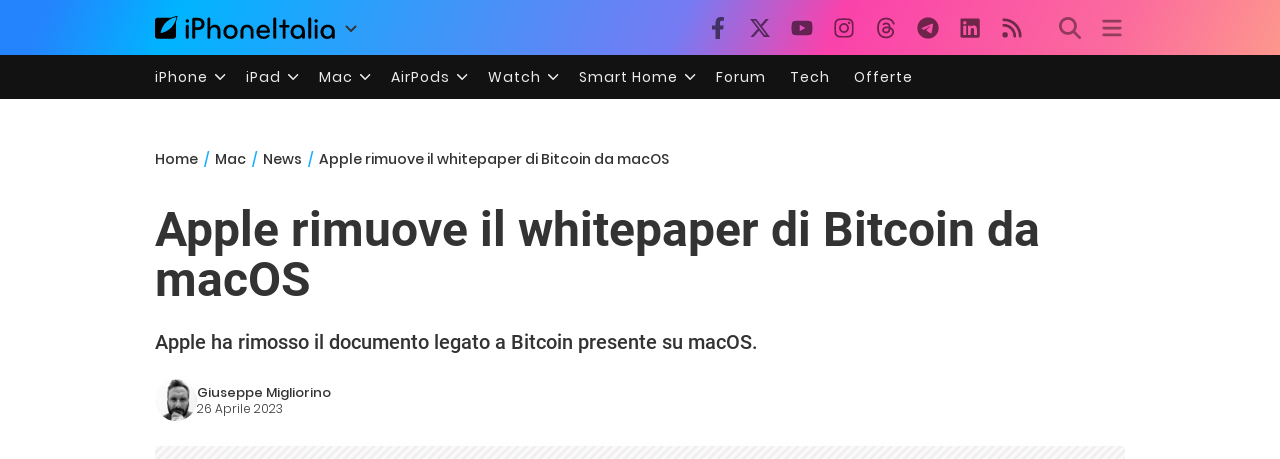

--- FILE ---
content_type: text/html; charset=UTF-8
request_url: https://mac.iphoneitalia.com/120479/apple-rimuove-whitepaper-bitcoin-macos
body_size: 29586
content:
<!doctype html>
<html lang="it-IT">

<head>
    <meta charset="UTF-8">
    <meta name="viewport" content="width=device-width, initial-scale=1">
    <link rel="profile" href="https://gmpg.org/xfn/11">
    <link rel="apple-touch-icon" sizes="180x180" href="/favicon-apple-touch-icon.png">
    <link rel="icon" type="image/png" sizes="32x32" href="/favicon-32x32.png">
    <link rel="icon" type="image/png" sizes="16x16" href="/favicon-16x16.png">
    <link rel="manifest" href="/favicon-site.webmanifest">
    <link rel="mask-icon" href="/favicon-safari-pinned-tab.svg" color="#00B4FF">
    <link rel="shortcut icon" href="/favicon.ico">

    
<script
  src="https://browser.sentry-cdn.com/7.101.1/bundle.tracing.min.js"
  crossorigin="anonymous"
></script>

<script>
  Sentry.init({
    dsn: "https://7a46500310191e71061598b9983d97f7@o4510573385416704.ingest.de.sentry.io/4510573388496976",

    integrations: [
      new Sentry.BrowserTracing(),
    ],

    tracesSampleRate: 0.2,

    environment: "production",
  });
</script>

<!-- Pre -->
<link rel="preload" href="https://mac.iphoneitalia.com/wp-content/themes/spinblog-common-theme/js/dist/theme-bundle.min.js?ver=20260130-0" as="script">
<link rel="preload" href="https://mac.iphoneitalia.com/wp-content/themes/spinblog-common-theme/js/dist/config-iphoneita.min.js?ver=6.2.8" as="script">
<link rel="preconnect" href="https://cdn.clickiocdn.com" crossorigin>
<link rel="preconnect" href="https://up.clickiocdn.com" crossorigin>
<link rel="preconnect" href="https://s.clickiocdn.com" crossorigin><!-- End Pre -->

<meta name="msapplication-TileColor" content="#00B4FF">
<!-- <meta name="theme-color" content="#000"> -->
<meta name="facebook-domain-verification" content="fs8bxneuscsojz5jn9cczq1e66gqzh" />

            <meta name="is_review" content="0" />
        
<!--Plugin WP Missed Schedule 2013.1231.2013 Active - Tag 6707293c0218e2d8b7aa38d418ffa608-->

<!-- This website is patched against a big problem not solved from WordPress 2.5+ to date -->

<meta name='robots' content='max-image-preview:large' />

	<!-- This site is optimized with the Yoast SEO Premium plugin v20.4 (Yoast SEO v20.4) - https://yoast.com/wordpress/plugins/seo/ -->
	<title>Apple rimuove il whitepaper di Bitcoin da macOS - Mac - iPhone Italia</title>
	<meta name="description" content="Qualche giorno fa, si è scoperto che macOS nasconde al suo interno il white paper originale di Bitcoin. Ora, Apple ha rimosso quel file." />
	<link rel="canonical" href="https://mac.iphoneitalia.com/?p=120479" />
	<meta property="og:locale" content="it_IT" />
	<meta property="og:type" content="article" />
	<meta property="og:title" content="Apple rimuove il whitepaper di Bitcoin da macOS" />
	<meta property="og:description" content="Qualche giorno fa, si è scoperto che macOS nasconde al suo interno il white paper originale di Bitcoin. Ora, Apple ha rimosso quel file." />
	<meta property="og:url" content="https://mac.iphoneitalia.com/?p=120479" />
	<meta property="og:site_name" content="Mac - iPhone Italia" />
	<meta property="article:publisher" content="https://www.facebook.com/iphoneitaliablog/" />
	<meta property="article:published_time" content="2023-04-26T08:30:38+00:00" />
	<meta property="article:modified_time" content="2023-04-26T06:22:27+00:00" />
	<meta property="og:image" content="https://static.slidetomac.com/wp-content/uploads/2023/04/white-paper-bitcoin-su-macos.jpg" />
	<meta property="og:image:width" content="1312" />
	<meta property="og:image:height" content="738" />
	<meta property="og:image:type" content="image/jpeg" />
	<meta name="author" content="Giuseppe Migliorino" />
	<meta name="twitter:label1" content="Scritto da" />
	<meta name="twitter:data1" content="Giuseppe Migliorino" />
	<meta name="twitter:label2" content="Tempo di lettura stimato" />
	<meta name="twitter:data2" content="2 minuti" />
	<script type="application/ld+json" class="yoast-schema-graph">{"@context":"https://schema.org","@graph":[{"@type":"Article","@id":"https://mac.iphoneitalia.com/?p=120479#article","isPartOf":{"@id":"https://mac.iphoneitalia.com/?p=120479"},"author":{"name":"Giuseppe Migliorino","@id":"https://mac.iphoneitalia.com/#/schema/person/68d85ace0aba8632c883e4a90e6693e4"},"headline":"Apple rimuove il whitepaper di Bitcoin da macOS","datePublished":"2023-04-26T08:30:38+00:00","dateModified":"2023-04-26T06:22:27+00:00","mainEntityOfPage":{"@id":"https://mac.iphoneitalia.com/?p=120479"},"wordCount":285,"commentCount":0,"publisher":{"@id":"https://mac.iphoneitalia.com/#organization"},"image":{"@id":"https://mac.iphoneitalia.com/?p=120479#primaryimage"},"thumbnailUrl":"https://static-mac.iphoneitalia.com/wp-content/uploads/2023/04/white-paper-bitcoin-su-macos.jpg","keywords":["bitcon","macos","whitepaper bitcoin"],"articleSection":["News"],"inLanguage":"it-IT","potentialAction":[{"@type":"CommentAction","name":"Comment","target":["https://mac.iphoneitalia.com/?p=120479#respond"]}],"copyrightYear":"2023","copyrightHolder":{"@id":"https://mac.iphoneitalia.com/#organization"}},{"@type":"WebPage","@id":"https://mac.iphoneitalia.com/?p=120479","url":"https://mac.iphoneitalia.com/?p=120479","name":"Apple rimuove il whitepaper di Bitcoin da macOS - Mac - iPhone Italia","isPartOf":{"@id":"https://mac.iphoneitalia.com/#website"},"primaryImageOfPage":{"@id":"https://mac.iphoneitalia.com/?p=120479#primaryimage"},"image":{"@id":"https://mac.iphoneitalia.com/?p=120479#primaryimage"},"thumbnailUrl":"https://static-mac.iphoneitalia.com/wp-content/uploads/2023/04/white-paper-bitcoin-su-macos.jpg","datePublished":"2023-04-26T08:30:38+00:00","dateModified":"2023-04-26T06:22:27+00:00","description":"Qualche giorno fa, si è scoperto che macOS nasconde al suo interno il white paper originale di Bitcoin. Ora, Apple ha rimosso quel file.","breadcrumb":{"@id":"https://mac.iphoneitalia.com/?p=120479#breadcrumb"},"inLanguage":"it-IT","potentialAction":[{"@type":"ReadAction","target":["https://mac.iphoneitalia.com/?p=120479"]}]},{"@type":"ImageObject","inLanguage":"it-IT","@id":"https://mac.iphoneitalia.com/?p=120479#primaryimage","url":"https://static-mac.iphoneitalia.com/wp-content/uploads/2023/04/white-paper-bitcoin-su-macos.jpg","contentUrl":"https://static-mac.iphoneitalia.com/wp-content/uploads/2023/04/white-paper-bitcoin-su-macos.jpg","width":1312,"height":738,"caption":"white paper bitcoin su macos"},{"@type":"BreadcrumbList","@id":"https://mac.iphoneitalia.com/?p=120479#breadcrumb","itemListElement":[{"@type":"ListItem","position":1,"name":"Home (Mac)","item":"https://mac.iphoneitalia.com/"},{"@type":"ListItem","position":2,"name":"News","item":"https://mac.iphoneitalia.com/category/news"},{"@type":"ListItem","position":3,"name":"Apple rimuove il whitepaper di Bitcoin da macOS"}]},{"@type":"WebSite","@id":"https://mac.iphoneitalia.com/#website","url":"https://mac.iphoneitalia.com/","name":"Mac - iPhone Italia","description":"Sezione Mac, MacBook e macOS","publisher":{"@id":"https://mac.iphoneitalia.com/#organization"},"potentialAction":[{"@type":"SearchAction","target":{"@type":"EntryPoint","urlTemplate":"https://mac.iphoneitalia.com/?s={search_term_string}"},"query-input":"required name=search_term_string"}],"inLanguage":"it-IT"},{"@type":"Organization","@id":"https://mac.iphoneitalia.com/#organization","name":"Spinblog","url":"https://mac.iphoneitalia.com/","logo":{"@type":"ImageObject","inLanguage":"it-IT","@id":"https://mac.iphoneitalia.com/#/schema/logo/image/","url":"https://static-mac.iphoneitalia.com/wp-content/uploads/2020/05/Round-Logo-2019.png","contentUrl":"https://static-mac.iphoneitalia.com/wp-content/uploads/2020/05/Round-Logo-2019.png","width":512,"height":512,"caption":"Spinblog"},"image":{"@id":"https://mac.iphoneitalia.com/#/schema/logo/image/"},"sameAs":["https://www.facebook.com/iphoneitaliablog/","https://twitter.com/iPhone_Italia"]},{"@type":"Person","@id":"https://mac.iphoneitalia.com/#/schema/person/68d85ace0aba8632c883e4a90e6693e4","name":"Giuseppe Migliorino","image":{"@type":"ImageObject","inLanguage":"it-IT","@id":"https://mac.iphoneitalia.com/#/schema/person/image/","url":"https://secure.gravatar.com/avatar/21aae15a12f757814f9485a5119f2fa3?s=96&d=mm&r=g","contentUrl":"https://secure.gravatar.com/avatar/21aae15a12f757814f9485a5119f2fa3?s=96&d=mm&r=g","caption":"Giuseppe Migliorino"},"description":"Tra i veterani di iPhoneItalia, entra a far parte del team nel 2008 e, da allora, ha firmato decine di migliaia di articoli dedicati al mondo Apple e alla tecnologia in generale. Oggi è il Content Manager di iPhoneItalia, coordina le pubblicazioni, definisce la strategia dei contenuti e cura copy e ottimizzazione dei singoli articoli. Si occupa in particolare di news, approfondimenti sull’ecosistema Apple, trend del mercato tech e dinamiche del marketing digitale.","url":"https://mac.iphoneitalia.com/author/giuseppe"}]}</script>
	<!-- / Yoast SEO Premium plugin. -->


<link rel="alternate" type="application/rss+xml" title="Mac - iPhone Italia &raquo; Feed" href="https://mac.iphoneitalia.com/feed" />
<link rel="alternate" type="application/rss+xml" title="Mac - iPhone Italia &raquo; Feed dei commenti" href="https://mac.iphoneitalia.com/comments/feed" />
<link rel="alternate" type="application/rss+xml" title="Mac - iPhone Italia &raquo; Apple rimuove il whitepaper di Bitcoin da macOS Feed dei commenti" href="https://mac.iphoneitalia.com/120479/apple-rimuove-whitepaper-bitcoin-macos/feed" />
<link rel='stylesheet' id='spinblog-theme-style-css' href='https://mac.iphoneitalia.com/wp-content/themes/spinblog-common-theme/style.css?ver=20260130-0'  media='all' />
<script  defer src='https://mac.iphoneitalia.com/wp-includes/js/jquery/jquery.min.js?ver=3.6.4' id='jquery-core-js'></script>
<script  defer src='https://mac.iphoneitalia.com/wp-includes/js/jquery/jquery-migrate.min.js?ver=3.4.0' id='jquery-migrate-js'></script>
<link rel="https://api.w.org/" href="https://mac.iphoneitalia.com/wp-json/" /><link rel="alternate" type="application/json" href="https://mac.iphoneitalia.com/wp-json/wp/v2/posts/120479" /><link rel="EditURI" type="application/rsd+xml" title="RSD" href="https://mac.iphoneitalia.com/xmlrpc.php?rsd" />
<link rel="wlwmanifest" type="application/wlwmanifest+xml" href="https://mac.iphoneitalia.com/wp-includes/wlwmanifest.xml" />
<meta name="generator" content="WordPress 6.2.8" />
<link rel='shortlink' href='https://mac.iphoneitalia.com/?p=120479' />
<link rel="alternate" type="application/json+oembed" href="https://mac.iphoneitalia.com/wp-json/oembed/1.0/embed?url=https%3A%2F%2Fmac.iphoneitalia.com%2F120479%2Fapple-rimuove-whitepaper-bitcoin-macos" />
<link rel="alternate" type="text/xml+oembed" href="https://mac.iphoneitalia.com/wp-json/oembed/1.0/embed?url=https%3A%2F%2Fmac.iphoneitalia.com%2F120479%2Fapple-rimuove-whitepaper-bitcoin-macos&#038;format=xml" />
<style type="text/css">.aawp .aawp-tb__row--highlight{background-color:#256aaf;}.aawp .aawp-tb__row--highlight{color:#256aaf;}.aawp .aawp-tb__row--highlight a{color:#256aaf;}</style><link rel="pingback" href="https://mac.iphoneitalia.com/xmlrpc.php">    
<!-- CMP -->

<!-- TCF stub -->
<script type="text/javascript">
!function(){"use strict";var t,e,o=(t=function(t){function e(t){return(e="function"==typeof Symbol&&"symbol"==typeof Symbol.iterator?function(t){return typeof t}:function(t){return t&&"function"==typeof Symbol&&t.constructor===Symbol&&t!==Symbol.prototype?"symbol":typeof t})(t)}t.exports=function(){for(var t,o,n=[],r=window,a=r;a;){try{if(a.frames.__tcfapiLocator){t=a;break}}catch(t){}if(a===r.top)break;a=a.parent}t||(function t(){var e=r.document,o=!!r.frames.__tcfapiLocator;if(!o)if(e.body){var n=e.createElement("iframe");n.style.cssText="display:none",n.name="__tcfapiLocator",e.body.appendChild(n)}else setTimeout(t,5);return!o}(),r.__tcfapi=function(){for(var t=arguments.length,e=new Array(t),r=0;r<t;r++)e[r]=arguments[r];if(!e.length)return n;"setGdprApplies"===e[0]?e.length>3&&2===parseInt(e[1],10)&&"boolean"==typeof e[3]&&(o=e[3],"function"==typeof e[2]&&e[2]("set",!0)):"ping"===e[0]?"function"==typeof e[2]&&e[2]({gdprApplies:o,cmpLoaded:!1,cmpStatus:"stub"}):n.push(e)},r.addEventListener("message",(function(t){var o="string"==typeof t.data,n={};if(o)try{n=JSON.parse(t.data)}catch(t){}else n=t.data;var r="object"===e(n)&&null!==n?n.__tcfapiCall:null;r&&window.__tcfapi(r.command,r.version,(function(e,n){var a={__tcfapiReturn:{returnValue:e,success:n,callId:r.callId}};t&&t.source&&t.source.postMessage&&t.source.postMessage(o?JSON.stringify(a):a,"*")}),r.parameter)}),!1))}},t(e={exports:{}}),e.exports);o()}();
</script>

<!-- Default Consent Mode config -->
<script>
    //<![CDATA[
    window.dataLayer = window.dataLayer || [];
    function gtag(){dataLayer.push(arguments);}
    gtag('consent', 'default', {
        'ad_storage': 'denied',
        'analytics_storage': 'denied',
        'functionality_storage': 'denied',
        'personalization_storage': 'denied',
        'security_storage': 'denied',
        'ad_user_data': 'denied',
        'ad_personalization': 'denied',
        'wait_for_update': 1500
    });
    gtag('set', 'ads_data_redaction', false);
    gtag('set', 'url_passthrough', true);
    (function(){
        const s={adStorage:{storageName:"ad_storage",serialNumber:0},analyticsStorage:{storageName:"analytics_storage",serialNumber:1},functionalityStorage:{storageName:"functionality_storage",serialNumber:2},personalizationStorage:{storageName:"personalization_storage",serialNumber:3},securityStorage:{storageName:"security_storage",serialNumber:4},adUserData:{storageName:"ad_user_data",serialNumber:5},adPersonalization:{storageName:"ad_personalization",serialNumber:6}};let c=localStorage.getItem("__lxG__consent__v2");if(c){c=JSON.parse(c);if(c&&c.cls_val)c=c.cls_val;if(c)c=c.split("|");if(c&&c.length&&typeof c[14]!==undefined){c=c[14].split("").map(e=>e-0);if(c.length){let t={};Object.values(s).sort((e,t)=>e.serialNumber-t.serialNumber).forEach(e=>{t[e.storageName]=c[e.serialNumber]?"granted":"denied"});gtag("consent","update",t)}}}
        if(Math.random() < 0.05) {if (window.dataLayer && (window.dataLayer.some(e => e[0] === 'js' && e[1] instanceof Date) || window.dataLayer.some(e => e['event'] === 'gtm.js' && e['gtm.start'] == true ))) {document.head.appendChild(document.createElement('img')).src = "//clickiocdn.com/utr/gtag/?sid=205463";}}
    })();
    //]]>
</script>

<!-- Clickio Consent Main tag -->
<script async type="text/javascript" src="//clickiocmp.com/t/consent_205463.js"></script>
<!-- End CMP -->

<!-- Google Tag Manager -->
<script>(function(w,d,s,l,i){w[l]=w[l]||[];w[l].push({'gtm.start':
new Date().getTime(),event:'gtm.js'});var f=d.getElementsByTagName(s)[0],
j=d.createElement(s),dl=l!='dataLayer'?'&l='+l:'';j.async=true;j.src=
'https://www.googletagmanager.com/gtm.js?id='+i+dl;f.parentNode.insertBefore(j,f);
})(window,document,'script','dataLayer','GTM-M3J287D');</script>
<!-- End Google Tag Manager --></head>

<body class="post-template-default single single-post postid-120479 single-format-standard aawp-custom no-sidebar">

    
<script>
  (function(){
    const saved = document.cookie.match(/dark_mode=(true|false)/)?.[1];
    const prefersDark = window.matchMedia('(prefers-color-scheme: dark)').matches;
    const isDark = saved !== undefined ? saved === 'true' : prefersDark;
    document.body.classList.toggle('dark-mode', isDark);
  })();
</script>

<!-- Google Tag Manager (noscript) -->
<noscript><iframe src="https://www.googletagmanager.com/ns.html?id=GTM-M3J287D"
height="0" width="0" style="display:none;visibility:hidden"></iframe></noscript>
<!-- End Google Tag Manager (noscript) -->
    <div id="site">

        <header id="header" class="site-header headroom ">

            <nav class="navbar navbar-expand-sm">

                <div class="container">


                    <div id="logo" class="navbar-brand" style="display: flex; align-items: center;">
                        <a title="iPhoneItalia Homepage" href="https://www.iphoneitalia.com" alt="iPhoneItalia Homepage">
                                                            <svg class="logo-svg" xmlns="http://www.w3.org/2000/svg" viewBox="0 0 353 45">
                                <g>
                                    <path d="M212.637,16.932c-7.887,0-13.693,5.99-13.693,13.998c0,7.641,4.828,13.997,13.938,13.997c4.4,0,8.557-1.772,10.881-4.462
                                        c0.428-0.489,0.732-1.039,0.732-1.648c0-1.469-1.1-2.386-2.384-2.386c-0.733,0-1.405,0.429-1.894,0.917
                                        c-2.018,1.895-3.914,2.994-7.092,2.994c-5.072,0-7.947-3.177-8.253-7.396h18.276c1.652,0,2.201-0.977,2.201-1.955
                                        C225.35,23.167,220.338,16.932,212.637,16.932 M220.032,28.301h-15.037c0.55-3.79,3.423-6.785,7.642-6.785
                                        C216.793,21.516,219.543,24.634,220.032,28.301"/>
                                    <path d="M167.707,29.707v12.104c0,1.588,1.283,2.871,2.872,2.871c1.59,0,2.873-1.283,2.873-2.871V29.035
                                        c0-3.852,2.995-6.848,7.03-6.848c4.035,0,7.09,2.996,7.09,6.848v12.775c0,1.588,1.283,2.871,2.873,2.871s2.873-1.283,2.873-2.871
                                        V29.707c0-7.151-5.44-12.775-12.836-12.775C173.086,16.932,167.707,22.556,167.707,29.707"/>
                                    <path d="M162.082,30.93c0-7.703-5.502-13.999-13.998-13.999c-8.497,0-13.998,6.295-13.998,13.999
                                        c0,7.701,5.501,13.998,13.998,13.998C156.58,44.928,162.082,38.631,162.082,30.93 M156.336,30.93c0,4.951-2.873,9.107-8.252,9.107
                                        s-8.252-4.156-8.252-9.107s2.873-9.107,8.252-9.107S156.336,25.979,156.336,30.93"/>
                                    <path d="M128.46,41.811v-12.47c0-7.213-4.034-12.409-11.063-12.409c-4.036,0-7.091,1.834-8.802,5.135V5.929
                                        c0-2.017-1.284-2.934-2.874-2.934c-1.651,0-2.872,1.1-2.872,2.934v35.882c0,1.588,1.161,2.871,2.872,2.871
                                        c1.651,0,2.874-1.283,2.874-2.871V29.646c0-4.155,2.628-7.518,7.212-7.518c4.585,0,6.907,3.178,6.907,7.457v12.227
                                        c0,1.588,1.162,2.871,2.874,2.871C127.421,44.682,128.46,43.338,128.46,41.811"/>
                                    <path d="M78.942,41.688V27.507h4.328c9.291,0,13.875-4.89,13.875-11.92c0-7.029-4.584-12.103-13.875-12.103h-7.2
                                        c-1.835,0-2.996,1.222-2.996,2.995v35.208c0,1.65,1.222,2.994,2.996,2.994C77.782,44.682,78.942,43.338,78.942,41.688
                                    M84.432,8.863c4.522,0,6.846,3.118,6.846,6.724c0,3.607-2.324,6.541-6.846,6.541h-5.489V8.863H84.432z"/>
                                    <path d="M60.06,9.657c0,1.834,1.528,3.363,3.362,3.363c1.833,0,3.362-1.529,3.362-3.363c0-1.833-1.529-3.361-3.362-3.361
                                        C61.588,6.296,60.06,7.824,60.06,9.657 M66.295,41.811V20.049c0-1.589-1.223-2.873-2.873-2.873s-2.873,1.284-2.873,2.873v21.762
                                        c0,1.588,1.161,2.871,2.873,2.871C65.133,44.682,66.295,43.398,66.295,41.811"/>
                                    <path d="M352.712,30.93c0-8.253-5.197-13.999-13.998-13.999c-8.619,0-14.121,6.358-14.121,13.999
                                        c0,7.764,4.951,13.998,13.51,13.998c3.972,0,7.214-1.895,8.925-4.463v1.346c0,1.588,1.1,2.871,2.812,2.871
                                        c1.772,0,2.873-1.283,2.873-2.871V30.93z M346.965,30.93c0,4.768-3.239,9.107-8.312,9.107c-5.44,0-8.313-3.852-8.313-9.107
                                        c0-5.014,3.424-9.107,8.313-9.107S346.965,25.305,346.965,30.93"/>
                                    <path d="M318.861,41.811V20.049c0-1.589-1.221-2.873-2.873-2.873c-1.65,0-2.873,1.284-2.873,2.873v21.762
                                        c0,1.588,1.16,2.871,2.873,2.871C317.7,44.682,318.861,43.398,318.861,41.811 M312.627,9.657c0,1.834,1.527,3.363,3.361,3.363
                                        c1.832,0,3.363-1.529,3.363-3.363c0-1.833-1.531-3.361-3.363-3.361C314.154,6.296,312.627,7.824,312.627,9.657"/>
                                    <path d="M306.38,41.586V5.889c0-1.773-1.161-2.995-2.873-2.995c-1.833,0-2.994,1.345-2.994,2.995v35.697
                                        c0,1.65,1.222,2.996,2.994,2.996C305.219,44.582,306.38,43.236,306.38,41.586"/>
                                    <path d="M294.004,30.93c0-8.253-5.195-13.999-13.998-13.999c-8.618,0-14.12,6.358-14.12,13.999c0,7.764,4.951,13.998,13.51,13.998
                                        c3.972,0,7.212-1.895,8.925-4.463v1.346c0,1.588,1.1,2.871,2.812,2.871c1.772,0,2.872-1.283,2.872-2.871V30.93z M288.258,30.93
                                        c0,4.768-3.239,9.107-8.312,9.107c-5.44,0-8.313-3.852-8.313-9.107c0-5.014,3.424-9.107,8.313-9.107S288.258,25.305,288.258,30.93"
                                        />
                                    <path d="M256.165,41.811V22.433h5.256c1.347,0,2.386-1.039,2.386-2.384c0-1.345-1.039-2.384-2.386-2.384h-5.256V9.657
                                        c0-1.589-1.161-2.872-2.873-2.872c-1.711,0-2.873,1.283-2.873,2.872v8.008h-4.646c-1.344,0-2.383,1.039-2.383,2.384
                                        c0,1.345,1.039,2.384,2.383,2.384h4.646v19.378c0,1.588,1.162,2.871,2.873,2.871C255.004,44.682,256.165,43.398,256.165,41.811"/>
                                    <path d="M237.84,41.586V5.889c0-1.773-1.161-2.995-2.873-2.995c-1.834,0-2.994,1.345-2.994,2.995v35.697
                                        c0,1.65,1.223,2.996,2.994,2.996C236.679,44.582,237.84,43.236,237.84,41.586"/>
                                    <path style="fill-rule:evenodd;clip-rule:evenodd;" d="M43.945,0.009c-1.606-0.115-6.496,0.809-12.004,3.313H5.351
                                        C2.396,3.322,0,5.718,0,8.673v30.559c0,2.955,2.396,5.349,5.351,5.349h30.558c2.955,0,5.35-2.394,5.35-5.349V11.06
                                        C43.345,5.931,44.076,1.515,43.945,0.009z M31.753,22.869c-7.735,7.683-18.304,10.564-20.631,10.513
                                        c-0.091-2.326,2.614-12.942,10.167-20.803c7.733-7.682,18.304-10.564,20.63-10.511C42.011,4.393,39.305,15.01,31.753,22.869z"/>
                                </svg>
                                                    </a>
                        <div class="logo-caret-wrap">
                            <button id="header-menu-toggle" aria-label="Apri menu">
                                <svg width="20" height="20" viewBox="0 0 20 20"><polyline points="5,8 10,13 15,8" fill="none" stroke="#333" stroke-width="2"/></svg>
                            </button>
                            <div id="header-dropdown-menu">
                                <ul class="menu">
                                    <li class="menu-item home">
                                        <a href="https://www.iphoneitalia.com" class="menu-link" title="iPhoneItalia Home">
                                            <svg class="icon sprite home" width="16" height="16"><use href="#home"></use></svg>
                                            Home
                                        </a>
                                    </li>
                                    <li class="menu-item ipad">
                                        <a href="https://ipad.iphoneitalia.com/" class="menu-link" title="Sezione iPad">
                                            <svg class="icon sprite ipad" width="16" height="16"><use href="#ipad"></use></svg>
                                            iPad
                                        </a>
                                    </li>
                                    <li class="menu-item mac">
                                        <a href="https://mac.iphoneitalia.com/" class="menu-link" title="Sezione Mac">
                                            <svg class="icon sprite mac" width="16" height="16"><use href="#mac"></use></svg>
                                            Mac
                                        </a>
                                    </li>
                                    <li class="menu-item forum">
                                        <a href="https://forum.iphoneitalia.com/" class="menu-link" title="iPhoneItalia Forum" target="_blank" rel="noopener noreferrer">
                                            <svg class="icon sprite forum" width="16" height="16"><use href="#forum"></use></svg>
                                            Forum
                                        </a>
                                    </li>
                                </ul>
                            </div>
                        </div>
                    </div><!-- .logo -->

                    
                                        <div id="social-navigation" class="d-none d-lg-block">
                        <ul>
                            <li class="nav-item"><a href="https://www.facebook.com/iphoneitaliablog/" 
                        target="_blank" 
                        title="Facebook" 
                        class="nav-link">
                        <svg class="icon sprite facebook">
                            <use href="#facebook"></use>
                        </svg>
                        </a></li><li class="nav-item"><a href="https://twitter.com/iphone_italia" 
                        target="_blank" 
                        title="Twitter" 
                        class="nav-link">
                        <svg class="icon sprite twitter">
                            <use href="#twitter"></use>
                        </svg>
                        </a></li><li class="nav-item"><a href="https://www.youtube.com/user/iPhoneItalia" 
                        target="_blank" 
                        title="Youtube" 
                        class="nav-link">
                        <svg class="icon sprite youtube">
                            <use href="#youtube"></use>
                        </svg>
                        </a></li><li class="nav-item"><a href="https://www.instagram.com/iphoneitaliaofficial/" 
                        target="_blank" 
                        title="Instagram" 
                        class="nav-link">
                        <svg class="icon sprite instagram">
                            <use href="#instagram"></use>
                        </svg>
                        </a></li><li class="nav-item"><a href="https://www.threads.com/@iphoneitaliaofficial" 
                        target="_blank" 
                        title="Threads" 
                        class="nav-link">
                        <svg class="icon sprite threads">
                            <use href="#threads"></use>
                        </svg>
                        </a></li><li class="nav-item"><a href="https://t.me/iPhoneItaliaTelegram" 
                        target="_blank" 
                        title="Telegram" 
                        class="nav-link">
                        <svg class="icon sprite telegram">
                            <use href="#telegram"></use>
                        </svg>
                        </a></li><li class="nav-item"><a href="https://www.linkedin.com/company/iphoneitalia/" 
                        target="_blank" 
                        title="LinkedIn" 
                        class="nav-link">
                        <svg class="icon sprite linkedin">
                            <use href="#linkedin"></use>
                        </svg>
                        </a></li><li class="nav-item"><a href="https://www.iphoneitalia.com/feed" 
                        target="_blank" 
                        title="RSS" 
                        class="nav-link">
                        <svg class="icon sprite rss">
                            <use href="#rss"></use>
                        </svg>
                        </a></li>                        </ul>
                    </div><!-- #social-navigation desktop -->
                    
                    <div id="tools-navigation" class="ml-sm-0 ml-md-3">
                        <ul>
                            <li class="nav-item float-right float-sm-none">
                                <a href="#" class="nav-link icon search" title="Cerca">
                                    <svg class="icon sprite lens">
                                        <use href="#lens"></use>
                                    </svg>
                                </a>
                            </li>
                            <li class="nav-item float-left float-sm-none mr-0">
                                <a href="#" class="nav-link icon menu" title="Menu">
                                    <svg class="icon sprite menu">
                                        <use href="#menu"></use>
                                    </svg>
                                </a>
                            </li>
                        </ul>
                    </div><!-- #tools-navigation -->

                </div><!-- .container -->

            </nav><!-- .navbar -->

            <div class="secondary-menu-wrap">
                <div id="secondary-menu" class="container"><ul id="menu-menu-orizzontale-top" class="menu"><li id="menu-item-798062" class="menu-item menu-item-type-custom menu-item-object-custom menu-item-has-children menu-item-798062"><a href="#iPhone" class="nav-link">iPhone</a>
<ul class="sub-menu">
	<li id="menu-item-841283" class="menu-item menu-item-type-custom menu-item-object-custom menu-item-841283"><a href="https://www.iphoneitalia.com/841112/iphone-air-e-ora-ufficiale-apple-presenta-il-modello-piu-sottile" class="nav-link">iPhone Air</a></li>
	<li id="menu-item-798064" class="menu-item menu-item-type-custom menu-item-object-custom menu-item-798064"><a title="iPhone 13" href="https://www.iphoneitalia.com/841145/ecco-liphone-17-caratteristiche-prezzi-e-novita-finalmente-promotion" class="nav-link">iPhone 17</a></li>
	<li id="menu-item-798063" class="menu-item menu-item-type-custom menu-item-object-custom menu-item-798063"><a title="iPhone 14" href="https://www.iphoneitalia.com/841122/apple-presenta-iphone-17-pro-e-iphone-17-pro-max-caratteristiche-prezzi-e-tutte-le-novita" class="nav-link">iPhone 17 Pro</a></li>
	<li id="menu-item-798067" class="menu-item menu-item-type-custom menu-item-object-custom menu-item-798067"><a title="iPhone SE" href="https://www.iphoneitalia.com/834575/apple-svela-liphone-16e-caratteristiche-novita-e-prezzi" class="nav-link">iPhone 16e</a></li>
	<li id="menu-item-829740" class="menu-item menu-item-type-post_type menu-item-object-post menu-item-829740"><a href="https://www.iphoneitalia.com/829556/apple-presenta-iphone-16-camera-control-tasto-azione-chip-a18-e-apple-intelligence" class="nav-link">iPhone 16</a></li>
	<li id="menu-item-829744" class="menu-item menu-item-type-post_type menu-item-object-post menu-item-829744"><a href="https://www.iphoneitalia.com/829603/apple-svela-iphone-16-pro-e-iphone-16-pro-max" class="nav-link">iPhone 16 Pro</a></li>
	<li id="menu-item-812588" class="menu-item menu-item-type-custom menu-item-object-custom menu-item-812588"><a title="iPhone 15" href="https://www.iphoneitalia.com/iphone-15" class="nav-link">iPhone 15</a></li>
	<li id="menu-item-800872" class="menu-item menu-item-type-custom menu-item-object-custom menu-item-800872"><a title="iPhone Ricondizionati" href="https://www.iphoneitalia.com/miglior-sito-iphone-ricondizionati" class="nav-link">iPhone Ricondizionati</a></li>
	<li id="menu-item-830809" class="menu-item menu-item-type-post_type menu-item-object-page menu-item-830809"><a href="https://www.iphoneitalia.com/migliori-cover-iphone" class="nav-link">Migliori cover</a></li>
	<li id="menu-item-812872" class="menu-item menu-item-type-custom menu-item-object-custom menu-item-812872"><a title="Cuffie e Auricolari" href="https://iphoneitalia.com/migliori-cuffie-auricolari-bluetooth-per-iphone" class="nav-link">Cuffie e Auricolari</a></li>
	<li id="menu-item-802718" class="menu-item menu-item-type-custom menu-item-object-custom menu-item-802718"><a title="AirTag" href="https://www.iphoneitalia.com/airtag" class="nav-link">AirTag</a></li>
	<li id="menu-item-798072" class="menu-item menu-item-type-custom menu-item-object-custom menu-item-798072"><a title="iOS 15" href="https://www.iphoneitalia.com/829942/apple-rilascia-ufficialmente-ios-18-ecco-le-novita" class="nav-link">iOS 18</a></li>
	<li id="menu-item-809981" class="menu-item menu-item-type-custom menu-item-object-custom menu-item-809981"><a title="iOS 17" href="https://www.iphoneitalia.com/ios-17" class="nav-link">iOS 17</a></li>
	<li id="menu-item-798071" class="menu-item menu-item-type-custom menu-item-object-custom menu-item-798071"><a title="iOS 16" href="https://www.iphoneitalia.com/ios-16" class="nav-link">iOS 16</a></li>
</ul>
</li>
<li id="menu-item-798078" class="menu-item menu-item-type-custom menu-item-object-custom menu-item-has-children menu-item-798078"><a title="iPad" href="#iPad" class="nav-link">iPad</a>
<ul class="sub-menu">
	<li id="menu-item-800057" class="menu-item menu-item-type-custom menu-item-object-custom menu-item-800057"><a title="iPad Air" href="https://ipad.iphoneitalia.com/208848/apple-presenta-ipad-air-m3-e-la-nuova-magic-keyboard" class="nav-link">iPad Air</a></li>
	<li id="menu-item-800058" class="menu-item menu-item-type-custom menu-item-object-custom menu-item-800058"><a title="iPad 10" href="https://ipad.iphoneitalia.com/208855/ecco-il-nuovo-ipad-11-il-tablet-entry-level-di-apple" class="nav-link">iPad 11</a></li>
	<li id="menu-item-800059" class="menu-item menu-item-type-custom menu-item-object-custom menu-item-800059"><a title="iPad Mini" href="https://ipad.iphoneitalia.com/ipad-mini" class="nav-link">iPad Mini</a></li>
	<li id="menu-item-798079" class="menu-item menu-item-type-custom menu-item-object-custom menu-item-798079"><a title="iPad Pro" href="https://www.iphoneitalia.com/ipad-pro-2022" class="nav-link">iPad Pro</a></li>
	<li id="menu-item-800068" class="menu-item menu-item-type-custom menu-item-object-custom menu-item-800068"><a title="iPadOS 16" href="https://ipad.iphoneitalia.com/208681/ecco-ipados-18-ora-disponibile-ufficialmente" class="nav-link">iPadOS 18</a></li>
	<li id="menu-item-810305" class="menu-item menu-item-type-custom menu-item-object-custom menu-item-810305"><a title="iPadOS 17" href="https://ipad.iphoneitalia.com/ipados-17" class="nav-link">iPadOS 17</a></li>
	<li id="menu-item-803835" class="menu-item menu-item-type-custom menu-item-object-custom menu-item-803835"><a title="Apple Pencil" href="https://ipad.iphoneitalia.com/apple-pencil" class="nav-link">Apple Pencil</a></li>
</ul>
</li>
<li id="menu-item-798086" class="menu-item menu-item-type-custom menu-item-object-custom menu-item-has-children menu-item-798086"><a title="Mac" href="#Mac" class="nav-link">Mac</a>
<ul class="sub-menu">
	<li id="menu-item-800060" class="menu-item menu-item-type-custom menu-item-object-custom menu-item-800060"><a title="MacBook Air" href="https://mac.iphoneitalia.com/123806/apple-annuncia-il-nuovo-macbook-air-m4" class="nav-link">MacBook Air</a></li>
	<li id="menu-item-800061" class="menu-item menu-item-type-custom menu-item-object-custom menu-item-800061"><a title="MacBook Pro" href="https://mac.iphoneitalia.com/123393/apple-presenta-i-nuovi-macbook-pro-con-chip-m4-m4-pro-ed-m4-max" class="nav-link">MacBook Pro</a></li>
	<li id="menu-item-800062" class="menu-item menu-item-type-custom menu-item-object-custom menu-item-800062"><a title="iMac" href="https://mac.iphoneitalia.com/123308/apple-presenta-il-nuovo-imac-con-processore-m4" class="nav-link">iMac</a></li>
	<li id="menu-item-800064" class="menu-item menu-item-type-custom menu-item-object-custom menu-item-800064"><a title="Mac mini" href="https://mac.iphoneitalia.com/123338/apple-presenta-il-nuovo-mac-mini-m4-ecco-tutte-le-novita" class="nav-link">Mac mini</a></li>
	<li id="menu-item-800063" class="menu-item menu-item-type-custom menu-item-object-custom menu-item-800063"><a title="Mac Studio" href="https://mac.iphoneitalia.com/123802/apple-presenta-il-nuovo-mac-studio-a-scelta-tra-m4-max-o-m3-ultra" class="nav-link">Mac Studio</a></li>
	<li id="menu-item-809959" class="menu-item menu-item-type-custom menu-item-object-custom menu-item-809959"><a title="Mac Pro" href="https://mac.iphoneitalia.com/mac-pro" class="nav-link">Mac Pro</a></li>
	<li id="menu-item-800067" class="menu-item menu-item-type-custom menu-item-object-custom menu-item-800067"><a title="macOS Ventura" href="https://mac.iphoneitalia.com/123119/apple-rilascia-macos-sequoia" class="nav-link">macOS Sequoia</a></li>
	<li id="menu-item-810306" class="menu-item menu-item-type-custom menu-item-object-custom menu-item-810306"><a title="macOS Sonoma" href="https://mac.iphoneitalia.com/macos-sonoma" class="nav-link">macOS Sonoma</a></li>
	<li id="menu-item-802719" class="menu-item menu-item-type-custom menu-item-object-custom menu-item-802719"><a title="Studio Display" href="https://mac.iphoneitalia.com/studio-display" class="nav-link">Studio Display</a></li>
	<li id="menu-item-802720" class="menu-item menu-item-type-custom menu-item-object-custom menu-item-802720"><a title="Pro Display XDR" href="https://mac.iphoneitalia.com/pro-display-xdr" class="nav-link">Pro Display XDR</a></li>
</ul>
</li>
<li id="menu-item-800069" class="menu-item menu-item-type-custom menu-item-object-custom menu-item-has-children menu-item-800069"><a title="AirPods" href="#AirPods" class="nav-link">AirPods</a>
<ul class="sub-menu">
	<li id="menu-item-800070" class="menu-item menu-item-type-custom menu-item-object-custom menu-item-800070"><a title="AirPods" href="https://www.iphoneitalia.com/829566/apple-svela-gli-airpods-4-ecco-tutte-le-novita" class="nav-link">AirPods</a></li>
	<li id="menu-item-800072" class="menu-item menu-item-type-custom menu-item-object-custom menu-item-800072"><a title="AirPods Pro" href="https://www.iphoneitalia.com/841123/apple-presenta-le-airpods-pro-3" class="nav-link">AirPods Pro</a></li>
	<li id="menu-item-800071" class="menu-item menu-item-type-custom menu-item-object-custom menu-item-800071"><a title="AirPods Max" href="https://www.iphoneitalia.com/airpods-max" class="nav-link">AirPods Max</a></li>
</ul>
</li>
<li id="menu-item-798080" class="menu-item menu-item-type-custom menu-item-object-custom menu-item-has-children menu-item-798080"><a title="Watch" href="#Watch" class="nav-link">Watch</a>
<ul class="sub-menu">
	<li id="menu-item-798081" class="menu-item menu-item-type-custom menu-item-object-custom menu-item-798081"><a title="Apple Watch Ultra" href="https://www.iphoneitalia.com/841124/apple-presenta-i-nuovi-apple-watch-series-11-apple-watch-se-3-ed-apple-watch-ultra-3" class="nav-link">Apple Watch Ultra 3</a></li>
	<li id="menu-item-798082" class="menu-item menu-item-type-custom menu-item-object-custom menu-item-798082"><a title="Apple Watch Series 8" href="https://www.iphoneitalia.com/841124/apple-presenta-i-nuovi-apple-watch-series-11-apple-watch-se-3-ed-apple-watch-ultra-3" class="nav-link">Apple Watch Series 11</a></li>
	<li id="menu-item-800056" class="menu-item menu-item-type-custom menu-item-object-custom menu-item-800056"><a title="Apple Watch SE" href="https://www.iphoneitalia.com/841124/apple-presenta-i-nuovi-apple-watch-series-11-apple-watch-se-3-ed-apple-watch-ultra-3" class="nav-link">Apple Watch SE 3</a></li>
	<li id="menu-item-829741" class="menu-item menu-item-type-post_type menu-item-object-post menu-item-829741"><a href="https://www.iphoneitalia.com/829537/apple-presenta-apple-watch-series-10" class="nav-link">Apple Watch Series 10</a></li>
	<li id="menu-item-813656" class="menu-item menu-item-type-custom menu-item-object-custom menu-item-813656"><a title="Apple Watch Series 9" href="https://www.iphoneitalia.com/apple-watch-series-9" class="nav-link">Apple Watch Series 9</a></li>
	<li id="menu-item-830811" class="menu-item menu-item-type-custom menu-item-object-custom menu-item-830811"><a href="https://www.iphoneitalia.com/migliori-cinturini-apple-watch" class="nav-link">Migliori cinturini</a></li>
	<li id="menu-item-800065" class="menu-item menu-item-type-custom menu-item-object-custom menu-item-800065"><a title="watchOS 9" href="https://www.iphoneitalia.com/829964/apple-rilascia-ufficialmente-watchos-11-ecco-le-novita" class="nav-link">watchOS 11</a></li>
	<li id="menu-item-800066" class="menu-item menu-item-type-custom menu-item-object-custom menu-item-800066"><a title="watchOS 10" href="https://www.iphoneitalia.com/watchos-10" class="nav-link">watchOS 10</a></li>
</ul>
</li>
<li id="menu-item-803079" class="menu-item menu-item-type-custom menu-item-object-custom menu-item-has-children menu-item-803079"><a title="Smart Home" href="#SmartHome" class="nav-link">Smart Home</a>
<ul class="sub-menu">
	<li id="menu-item-803080" class="menu-item menu-item-type-custom menu-item-object-custom menu-item-803080"><a title="Apple TV 4K" href="https://www.iphoneitalia.com/apple-tv-4k" class="nav-link">Apple TV 4K</a></li>
	<li id="menu-item-803083" class="menu-item menu-item-type-custom menu-item-object-custom menu-item-803083"><a title="tvOS 16" href="https://www.iphoneitalia.com/829985/apple-rilascia-ufficialmente-tvos-18-ecco-le-novita" class="nav-link">tvOS 18</a></li>
	<li id="menu-item-803198" class="menu-item menu-item-type-custom menu-item-object-custom menu-item-803198"><a title="HomePod" href="https://www.iphoneitalia.com/homepod" class="nav-link">HomePod</a></li>
	<li id="menu-item-803082" class="menu-item menu-item-type-custom menu-item-object-custom menu-item-803082"><a title="HomePod mini" href="https://www.iphoneitalia.com/homepod-mini" class="nav-link">HomePod mini</a></li>
	<li id="menu-item-803081" class="menu-item menu-item-type-custom menu-item-object-custom menu-item-803081"><a title="Accessori Smart Home" href="https://www.iphoneitalia.com/accessori-smart-home" class="nav-link">Accessori Smart Home</a></li>
</ul>
</li>
<li id="menu-item-798074" class="menu-item menu-item-type-custom menu-item-object-custom menu-item-798074"><a title="Forum" target="_blank" rel="noopener" href="https://forum.iphoneitalia.com" class="nav-link">Forum</a></li>
<li id="menu-item-798077" class="menu-item menu-item-type-custom menu-item-object-custom menu-item-798077"><a title="Tech" href="https://www.iphoneitalia.com/category/tecnologia" class="nav-link">Tech</a></li>
<li id="menu-item-798076" class="menu-item menu-item-type-custom menu-item-object-custom menu-item-798076"><a title="Offerte" href="https://www.iphoneitalia.com/category/offerte" class="nav-link">Offerte</a></li>
</ul></div>            </div><!-- #secondary-menu-wrap -->

        </header><!-- #header -->

        
        <div id="main" class="site-main">

            
            <div class="container">

            

    <div id="single" class="main-content full-width" data-loadmore-page="1" data-loadmore-singlepost="true"
         data-loadmore-tmpl="content-single" data-loadmore-limit="1">
        
<article id="post-120479" class="active post-120479 post type-post status-publish format-standard has-post-thumbnail hentry category-news tag-bitcon tag-macos tag-whitepaper-bitcoin"         data-post-url="https://mac.iphoneitalia.com/120479/apple-rimuove-whitepaper-bitcoin-macos">

    	
    <header class="entry-header">

        <nav id="breadcrumbs"><a href="https://www.iphoneitalia.com">Home</a> <span class="slashbar">/</span> <a href="https://mac.iphoneitalia.com/">Mac</a> <span class="slashbar">/</span> <a href="https://mac.iphoneitalia.com/category/news">News</a> <span class="slashbar">/</span> <span>Apple rimuove il whitepaper di Bitcoin da macOS</span></nav>
        <h1 class="entry-title">Apple rimuove il whitepaper di Bitcoin da macOS</h1>

                <h2 class="entry-excerpt">
            Apple ha rimosso il documento legato a Bitcoin presente su macOS.         </h2><!-- .entry-excerpt -->
        
        <div class="entry-meta">
            <div class="author-block"><a href="https://mac.iphoneitalia.com/author/giuseppe" 
                          class="avatar" style="background-image: url('https://secure.gravatar.com/avatar/21aae15a12f757814f9485a5119f2fa3?s=96&d=mm&r=g')" 
                          title="Giuseppe Migliorino"></a><div class="author-text"><span class="author">
                  <a href="https://mac.iphoneitalia.com/author/giuseppe"
                  class="url fn n"
                  title="Giuseppe Migliorino"
                  rel="author">Giuseppe Migliorino</a></span><span class="posted-on"><time datetime="2023-04-26T10:30:38+02:00">26 Aprile 2023</time></span></div><!-- .author-text --></div><!-- .author-block -->                    </div><!-- .entry-meta -->

	</header><!-- .entry-header -->

  

<div id="addendoContainer_9001_970x250" class="text-center mb-5 adbox ad_970x250 ad_bg"></div>
  
	<div class="entry-content">

        <div class="inner-container">
            <p>Qualche giorno fa, si &egrave; scoperto che macOS nasconde al suo interno il <a href="https://www.iphoneitalia.com/808012/download-beta-3-ios-16-5" target="_blank" rel="noopener">whitepaper originale di Bitcoin</a>. Ora, Apple ha deciso di rimuovere quel file.</p><p><a href="https://mac.iphoneitalia.com/120370/whitepaper-bitcoin-mac/white-paper-bitcoin-su-macos" rel="attachment wp-att-120372"><img fetchpriority="high" decoding="async" class="alignnone size-medium wp-image-120372" src="https://static-mac.iphoneitalia.com/wp-content/uploads/2023/04/white-paper-bitcoin-su-macos-770x433.jpg" alt="white paper bitcoin su macos" width="770" height="433" srcset="https://static-mac.iphoneitalia.com/wp-content/uploads/2023/04/white-paper-bitcoin-su-macos-770x433.jpg 770w, https://static-mac.iphoneitalia.com/wp-content/uploads/2023/04/white-paper-bitcoin-su-macos-768x432.jpg 768w, https://static-mac.iphoneitalia.com/wp-content/uploads/2023/04/white-paper-bitcoin-su-macos-660x371.jpg 660w, https://static-mac.iphoneitalia.com/wp-content/uploads/2023/04/white-paper-bitcoin-su-macos.jpg 1312w" sizes="(max-width: 770px) 100vw, 770px"></a></p><p>Apple non ne ha mai spiegato il motivo della presenza di questo <strong>whitepaper di Bitcoin,</strong> anche se probabilmente era solo uno scherzo tra gli ingegneri Apple. Ora il file &egrave; sparito con l&rsquo;ultima versione beta di macOS Ventura.<div id="addendoContainer_Video" class="text-center mt-4 mb-4 ad-space"></div>
<div id="addendoContainer_9022_1_MultiSize" class="text-center mt-4 mb-4 adbox ad_horizontal_article ad-space ad_bg"></div></p><p>Dopo il rilascio di <a href="https://www.iphoneitalia.com/808012/download-beta-3-ios-16-5" target="_blank" rel="noopener">macOS Ventura 13.4 beta 3</a> agli sviluppatori, 9to5Mac <a href="https://9to5mac.com/2023/04/25/apple-removes-bitcoin-whitepaper-from-macos/" target="_blank" rel="noopener">ha scoperto</a> che <strong>Apple ha rimosso il whitepaper di Bitcoin</strong> che era nascosto nei file di sistema. Pi&ugrave; specificamente, il file si trovava in una cartella all&rsquo;interno dell&rsquo;app Image Capture insieme ad altre risorse casuali, come altri file PDF e immagini.</p><p>Queste risorse facevano parte di uno strumento interno chiamato &ldquo;VirtualScanner.app&rdquo; che consentiva agli ingegneri Apple di simulare il processo di scansione ed esportazione di documenti e immagini con l&rsquo;app Image Capture senza effettivamente bisogno di uno scanner. Ora, l&rsquo;intero tool interno &egrave; stato rimosso dalla beta.</p><p>Questo conferma che sia il whitepaper Bitcoin che lo strumento interno di scan non avrebbero mai dovuto essere trovati dagli utenti. La spiegazione pi&ugrave; probabile &egrave; che gli ingegneri in precedenza non si fossero preoccupati di rimuovere questo strumento dalla versione pubblica di macOS poich&eacute; non includeva informazioni sensibili.</p>

<p><a href="https://mac.iphoneitalia.com/120370/whitepaper-bitcoin-mac/white-papaer-bitcoin-mac" rel="attachment wp-att-120373"><img decoding="async" loading="lazy" class="alignnone size-full wp-image-120373" src="https://static-mac.iphoneitalia.com/wp-content/uploads/2023/04/white-papaer-bitcoin-mac.jpg" alt="white papaer bitcoin mac" width="567" height="688"></a></p><p>Il white paper di Bitcoin sembra essere stato aggiunto al sistema con macOS Mojave nel 2018. Se non hai ancora aggiornato il tuo Mac all&rsquo;ultima versione beta, puoi comunque trovare il file eseguendo il seguente comando in Terminale:<div id="addendoContainer_9022_2_MultiSize" class="text-center mt-4 mb-4 adbox ad_horizontal_article ad-space ad_bg"></div></p><p><em>open /System/Library/Image\ Capture/Devices/VirtualScanner.app/Contents/Resources/simpledoc.pdf</em></p><p>Date le ripercussioni che ha avuto la notizia originale, non sorprende che Apple abbia finito per rimuovere il file dal sistema.</p><div class="aawp">

            
            
<div class="offer-box row" data-aawp-product-asin="B0FWDF8TS7" data-aawp-product-id="11492" data-aawp-tracking-id="ipit-ctx-pb-21" data-aawp-product-title="Apple 2025 MacBook Pro Laptop con chip M5 CPU 10 core GPU 10 core  progettato per Apple Intelligence display Liquid Retina XDR 14,2  memoria unificata [16GB] SSD [512GB]  Nero siderale" data-aawp-local-click-tracking="1">
    <div class="image-box v-align-middle">
          <a href="https://www.amazon.it/dp/B0FWDF8TS7?tag=ipit-ctx-pb-21&amp;linkCode=ogi&amp;th=1&amp;psc=1" title="Apple 2025 MacBook Pro Laptop con chip M5, CPU 10 core, GPU 10 core: progettato per Apple..." rel="sponsored" target="_blank" class="product-image">
              <img loading="lazy" src="https://m.media-amazon.com/images/I/31NpgBOG9WL._SS200.jpg" alt="Apple 2025 MacBook Pro Laptop con chip M5, CPU 10 core, GPU 10 core: progettato per Apple...">
          </a>
          <div class="store-logo">
            <img loading="lazy" src="https://mac.iphoneitalia.com/wp-content/themes/spinblog-common-theme/images/offers/amazon-logo.png" alt="Amazon Logo" class="amazon-logo">
          </div>
    </div>
    <div class="product-content">
        <div class="offer-time"></div>
        <h2 class="product-title">
            <a href="https://www.amazon.it/dp/B0FWDF8TS7?tag=ipit-ctx-pb-21&amp;linkCode=ogi&amp;th=1&amp;psc=1" title="Apple 2025 MacBook Pro Laptop con chip M5, CPU 10 core, GPU 10 core: progettato per Apple..." rel="sponsored" target="_blank">
                Apple 2025 MacBook Pro Laptop con chip M5, CPU 10 core, GPU 10 core: progettato per Apple...            </a>
        </h2>
        <div class="offer-tags">
                                                <div class="product-reduction">&minus;10%</div>
                                    </div>
    </div>
    <div class="cta-box v-align-middle">
        <div class="price-wrap">
                                                <div class="product-reduction">&minus;10%</div>
                                            <div class="prices">
                                                <span class="product-price-strike">1.849,00</span>
                                                          <span class="product-price"><strong>1.657,57 &euro;</strong></span>
                            </div>
            </div>
            <a href="https://www.amazon.it/dp/B0FWDF8TS7?tag=ipit-ctx-pb-21&amp;linkCode=ogi&amp;th=1&amp;psc=1" title="Apple 2025 MacBook Pro Laptop con chip M5, CPU 10 core, GPU 10 core: progettato per Apple..." rel="sponsored" target="_blank" class="product-btn amazon">
                <span class="label">Vedi offerta</span>
                <span class="icon"></span>
            </a>
    </div>
</div>
    
</div><span style="font-size: 12px; text-align: center; width: 100%; display: block;">In qualit&agrave; di Affiliato Amazon, iPhoneItalia riceve un guadagno dagli acquisti idonei.</span>

            
            <div id="article-widget-area"><a class="artcta amazon" title="Offerte Amazon di oggi" href="https://www.iphoneitalia.com/836164/migliori-offerte-del-giorno"  rel="noopener"><span class="text">Offerte Amazon di oggi</span><svg class="icon sprite amazon"><use href="#amazon"></use></svg></a></div>
                    </div><!-- .inner-container -->

                    <div class="social-sharing vertical d-none d-md-block">
                <div class="socialshare_links width_columns_1">
                <ul class="socialshare_links_list">
                <li class="socialshare_item">
                    <a href="https://www.facebook.com/sharer/sharer.php?u=https%3A%2F%2Fmac.iphoneitalia.com%2F120479%2Fapple-rimuove-whitepaper-bitcoin-macos" title="Condividi articolo su Facebook" target="_blank" rel="nofollow" class="sociallink">
                    <svg class="icon sprite facebook"><use href="#facebook"></use></svg>
                    <span class="social_label">Facebook</span>
                    </a>
                </li>
                <li class="socialshare_item">
                    <a href="https://twitter.com/intent/tweet?text=Apple%20rimuove%20il%20whitepaper%20di%20Bitcoin%20da%20macOS&url=https%3A%2F%2Fmac.iphoneitalia.com%2F120479%2Fapple-rimuove-whitepaper-bitcoin-macos" title="Condividi articolo su X (Twitter)" target="_blank" rel="nofollow" class="sociallink">
                    <svg class="icon sprite twitter"><use href="#twitter"></use></svg>
                    <span class="social_label">X (Twitter)</span>
                    </a>
                </li>
                <li class="socialshare_item">
                    <a href="https://www.linkedin.com/shareArticle?mini=true&url=https%3A%2F%2Fmac.iphoneitalia.com%2F120479%2Fapple-rimuove-whitepaper-bitcoin-macos" title="Condividi articolo su Linkedin"  target="_blank" rel="nofollow" class="sociallink">
                    <svg class="icon sprite linkedin"><use href="#linkedin"></use></svg>
                    <span class="social_label">Linkedin</span>
                    </a>
                </li>
                <li class="socialshare_item">
                    <a href="https://t.me/share/url?url=https%3A%2F%2Fmac.iphoneitalia.com%2F120479%2Fapple-rimuove-whitepaper-bitcoin-macos&title=Apple%20rimuove%20il%20whitepaper%20di%20Bitcoin%20da%20macOS" title="Condividi articolo su Telegram" target="_blank" rel="nofollow" class="sociallink">
                    <svg class="icon sprite telegram"><use href="#telegram"></use></svg>
                    <span class="social_label">Telegram</span>
                    </a>
                </li>
                <li class="socialshare_item">
                    <a href="https://wa.me/?text=Apple%20rimuove%20il%20whitepaper%20di%20Bitcoin%20da%20macOS%20https%3A%2F%2Fmac.iphoneitalia.com%2F120479%2Fapple-rimuove-whitepaper-bitcoin-macos" title="Condividi articolo su WhatsApp" target="_blank" rel="nofollow" class="sociallink">
                    <svg class="icon sprite whatsapp"><use href="#whatsapp"></use></svg>
                    <span class="social_label">WhatsApp</span>
                    </a>
                </li>
                </ul>
            </div><button class="clipboard" data-clipboard-url="https://mac.iphoneitalia.com/120479/apple-rimuove-whitepaper-bitcoin-macos" title="Copia URL articolo">
            <svg class="icon sprite copy"><use href="#copy"></use></svg>
            <span class="tooltip-copy-url" data-tooltip="Copiato" data-flow="down"></span>
            </button>            </div><!-- .social-sharing .vertical -->
        
        
	</div><!-- .entry-content -->

	<footer class="entry-footer">

        <div class="inner-container">
            
            <div id="disqus_trigger"
                data-url="https://mac.iphoneitalia.com/120479/apple-rimuove-whitepaper-bitcoin-macos"
                data-id="120479"
                data-title="Apple rimuove il whitepaper di Bitcoin da macOS"
                data-shortname="slidetomac2">
            </div>

                

                                
        </div><!-- .inner-container -->

        
        
            <div class="grid-offers-widget widget_block">
    <div class="live-offers-widget default" >
        
    <div class="offers-header vw-header">
        <span class="offers-title">Ultime offerte del giorno</span>
        <a href="https://www.iphoneitalia.com/836164/migliori-offerte-del-giorno#autorefresh-note" 
        alt="Offerte del giorno" 
        title="Le migliori Offerte del giorno" 
        class="offers-button">Vedi tutte</a>
    </div>
        <div class="dot-pagination live-offers-dot-pagination" data-item-selector=".vw-box">
        <div id="live-offers-vertical-container" class="vw-container carousel snap">
              <div class="offer-box vertical vw-box" id="7" data-store="amazon">
      <div class="image-box">
          <a href="https://www.amazon.it/music/unlimited?aref=%5B%5BCS_MADS_TOKEN%5D%5D&#038;aaxitk=df262ba20f49dafde5448b07dd73ec00&#038;pf_rd_r=Q69KM54899SHQ3WEVA2C&#038;pf_rd_p=9d14a669-1f06-4859-acb8-16c3e32d6ae0&#038;pd_rd_r=77e50775-0920-4925-a39f-7b60039716e8&#038;pd_rd_w=elRfM&#038;pd_rd_wg=P2EQo&#038;linkCode=ll2&#038;tag=ipit-off-sticky-21&#038;linkId=e77da147baf39f60652dcb4ad285b485&#038;language=it_IT&#038;ref_=as_li_ss_tl" title="Amazon Music Unlimited gratis 3 mesi" target="_blank" class="product-image" rel="sponsored">
              <img loading="lazy" src="https://static.iphoneitalia.com/wp-content/uploads/2025/06/Offerta-Amazon-Music-Prime.jpg" alt="Amazon Music Unlimited gratis 3 mesi" />
          </a>
          <div class="tag product-reduction">-100%</div>
      </div>
      <div class="product-content">
          <div class="offer-time">In evidenza</div>
          <h2 class="product-title">
              <a href="https://www.amazon.it/music/unlimited?aref=%5B%5BCS_MADS_TOKEN%5D%5D&#038;aaxitk=df262ba20f49dafde5448b07dd73ec00&#038;pf_rd_r=Q69KM54899SHQ3WEVA2C&#038;pf_rd_p=9d14a669-1f06-4859-acb8-16c3e32d6ae0&#038;pd_rd_r=77e50775-0920-4925-a39f-7b60039716e8&#038;pd_rd_w=elRfM&#038;pd_rd_wg=P2EQo&#038;linkCode=ll2&#038;tag=ipit-off-sticky-21&#038;linkId=e77da147baf39f60652dcb4ad285b485&#038;language=it_IT&#038;ref_=as_li_ss_tl" title="Amazon Music Unlimited gratis 3 mesi" target="_blank" rel="sponsored">Amazon Music Unlimited gratis 3 mesi</a>
          </h2>
      </div>
      <div class="price-wrap">
          <div class="prices"><span class="product-price-strike">10,99 €</span></div>
      </div>
      <a href="https://www.amazon.it/music/unlimited?aref=%5B%5BCS_MADS_TOKEN%5D%5D&#038;aaxitk=df262ba20f49dafde5448b07dd73ec00&#038;pf_rd_r=Q69KM54899SHQ3WEVA2C&#038;pf_rd_p=9d14a669-1f06-4859-acb8-16c3e32d6ae0&#038;pd_rd_r=77e50775-0920-4925-a39f-7b60039716e8&#038;pd_rd_w=elRfM&#038;pd_rd_wg=P2EQo&#038;linkCode=ll2&#038;tag=ipit-off-sticky-21&#038;linkId=e77da147baf39f60652dcb4ad285b485&#038;language=it_IT&#038;ref_=as_li_ss_tl" title="Amazon Music Unlimited gratis 3 mesi" target="_blank" class="product-btn amazon" rel="sponsored"><strong>Offerta</strong> </a>
  </div>
  <div class="offer-box vertical vw-box" id="79f95a6a-1471-4aec-861e-3427245ab2bb" data-store="amazon">
      <div class="image-box">
          <a href="https://www.amazon.it/dp/B0DZ75WQJT/?tag=ipit-off-gg-hwg-21&#038;psc=1" title="Apple iPad Air 11&#039;&#039; con chip M3: Apple Intelligence, 256 GB" target="_blank" class="product-image" rel="sponsored">
              <img loading="lazy" src="https://m.media-amazon.com/images/I/715w25PHQHL._SS200.jpg" alt="Apple iPad Air 11&#039;&#039; con chip M3: Apple Intelligence, 256 GB" />
          </a>
          <div class="tag product-reduction">-18%</div>
      </div>
      <div class="product-content">
          <div class="offer-time">In evidenza</div>
          <h2 class="product-title">
              <a href="https://www.amazon.it/dp/B0DZ75WQJT/?tag=ipit-off-gg-hwg-21&#038;psc=1" title="Apple iPad Air 11&#039;&#039; con chip M3: Apple Intelligence, 256 GB" target="_blank" rel="sponsored">Apple iPad Air 11&#039;&#039; con chip M3: Apple I</a>
          </h2>
      </div>
      <div class="price-wrap">
          <div class="prices"><span class="product-price-strike">969,00 €</span></div>
      </div>
      <a href="https://www.amazon.it/dp/B0DZ75WQJT/?tag=ipit-off-gg-hwg-21&#038;psc=1" title="Apple iPad Air 11&#039;&#039; con chip M3: Apple Intelligence, 256 GB" target="_blank" class="product-btn amazon" rel="sponsored"><strong>799,00 €</strong> <svg class="icon fire"><use href="#fire"></use></svg></a>
  </div>
  <div class="offer-box vertical vw-box" id="cb978129-def9-4a75-9e27-201ac9a62c4a" data-store="amazon">
      <div class="image-box">
          <a href="https://www.amazon.it/dp/B0CX8YKQ2H/?tag=ipit-off-gg-hwg-21&#038;psc=1" title="Amazon Kindle Colorsoft Signature Edition (Ultimo modello)" target="_blank" class="product-image" rel="sponsored">
              <img loading="lazy" src="https://m.media-amazon.com/images/I/71QxC7OtUkL._SS200.jpg" alt="Amazon Kindle Colorsoft Signature Edition (Ultimo modello)" />
          </a>
          <div class="tag product-reduction">-23%</div>
      </div>
      <div class="product-content">
          <div class="offer-time">In evidenza</div>
          <h2 class="product-title">
              <a href="https://www.amazon.it/dp/B0CX8YKQ2H/?tag=ipit-off-gg-hwg-21&#038;psc=1" title="Amazon Kindle Colorsoft Signature Edition (Ultimo modello)" target="_blank" rel="sponsored">Amazon Kindle Colorsoft Signature Editio</a>
          </h2>
      </div>
      <div class="price-wrap">
          <div class="prices"><span class="product-price-strike">299,99 €</span></div>
      </div>
      <a href="https://www.amazon.it/dp/B0CX8YKQ2H/?tag=ipit-off-gg-hwg-21&#038;psc=1" title="Amazon Kindle Colorsoft Signature Edition (Ultimo modello)" target="_blank" class="product-btn amazon" rel="sponsored"><strong>229,99 €</strong> </a>
  </div>
  <div class="offer-box vertical vw-box" id="f94b115e-eb8e-483d-aa4c-f4676c6d7589" data-store="amazon">
      <div class="image-box">
          <a href="https://www.amazon.it/dp/B0CW4HD359/?tag=ipit-off-gg-hwg-21&#038;psc=1" title="Fire TV Stick 4K Max di Amazon (Ultimo modello)" target="_blank" class="product-image" rel="sponsored">
              <img loading="lazy" src="https://m.media-amazon.com/images/I/51Syr9Bzx9L._SS200.jpg" alt="Fire TV Stick 4K Max di Amazon (Ultimo modello)" />
          </a>
          <div class="tag product-reduction">-38%</div>
      </div>
      <div class="product-content">
          <div class="offer-time">In evidenza</div>
          <h2 class="product-title">
              <a href="https://www.amazon.it/dp/B0CW4HD359/?tag=ipit-off-gg-hwg-21&#038;psc=1" title="Fire TV Stick 4K Max di Amazon (Ultimo modello)" target="_blank" rel="sponsored">Fire TV Stick 4K Max di Amazon (Ultimo m</a>
          </h2>
      </div>
      <div class="price-wrap">
          <div class="prices"><span class="product-price-strike">79,99 €</span></div>
      </div>
      <a href="https://www.amazon.it/dp/B0CW4HD359/?tag=ipit-off-gg-hwg-21&#038;psc=1" title="Fire TV Stick 4K Max di Amazon (Ultimo modello)" target="_blank" class="product-btn amazon" rel="sponsored"><strong>49,99 €</strong> </a>
  </div>
  <div class="offer-box vertical vw-box" id="9ef0bab9-8d57-455b-b48b-7fbeb905c358" data-store="amazon">
      <div class="image-box">
          <a href="https://www.amazon.it/dp/B09LLRNGSD/?tag=ipit-off-gg-hwg-21&#038;psc=1" title="Anker Caricatore USB C rapido 735 (Nano II 65W)" target="_blank" class="product-image" rel="sponsored">
              <img loading="lazy" src="https://m.media-amazon.com/images/I/51fAUVdtNWL._SS200.jpg" alt="Anker Caricatore USB C rapido 735 (Nano II 65W)" />
          </a>
          <div class="tag product-reduction">-56%</div>
      </div>
      <div class="product-content">
          <div class="offer-time">In evidenza</div>
          <h2 class="product-title">
              <a href="https://www.amazon.it/dp/B09LLRNGSD/?tag=ipit-off-gg-hwg-21&#038;psc=1" title="Anker Caricatore USB C rapido 735 (Nano II 65W)" target="_blank" rel="sponsored">Anker Caricatore USB C rapido 735 (Nano </a>
          </h2>
      </div>
      <div class="price-wrap">
          <div class="prices"><span class="product-price-strike">49,99 €</span></div>
      </div>
      <a href="https://www.amazon.it/dp/B09LLRNGSD/?tag=ipit-off-gg-hwg-21&#038;psc=1" title="Anker Caricatore USB C rapido 735 (Nano II 65W)" target="_blank" class="product-btn amazon" rel="sponsored"><strong>21,99 €</strong> </a>
  </div>
  <div class="offer-box vertical vw-box" id="0864feef-78b2-467a-86d3-29a3179a014d" data-store="amazon">
      <div class="image-box">
          <a href="https://www.amazon.it/dp/B0DZ75WQJT/?tag=ipit-off-gg-hwg-21&#038;psc=1" title="Apple iPad Air 11&#039;&#039; con chip M3: Apple Intelligence, 256 GB" target="_blank" class="product-image" rel="sponsored">
              <img loading="lazy" src="https://m.media-amazon.com/images/I/715w25PHQHL._SS200.jpg" alt="Apple iPad Air 11&#039;&#039; con chip M3: Apple Intelligence, 256 GB" />
          </a>
          <div class="tag product-reduction">-18%</div>
      </div>
      <div class="product-content">
          <div class="offer-time">In evidenza</div>
          <h2 class="product-title">
              <a href="https://www.amazon.it/dp/B0DZ75WQJT/?tag=ipit-off-gg-hwg-21&#038;psc=1" title="Apple iPad Air 11&#039;&#039; con chip M3: Apple Intelligence, 256 GB" target="_blank" rel="sponsored">Apple iPad Air 11&#039;&#039; con chip M3: Apple I</a>
          </h2>
      </div>
      <div class="price-wrap">
          <div class="prices"><span class="product-price-strike">969,00 €</span></div>
      </div>
      <a href="https://www.amazon.it/dp/B0DZ75WQJT/?tag=ipit-off-gg-hwg-21&#038;psc=1" title="Apple iPad Air 11&#039;&#039; con chip M3: Apple Intelligence, 256 GB" target="_blank" class="product-btn amazon" rel="sponsored"><strong>799,00 €</strong> <svg class="icon fire"><use href="#fire"></use></svg></a>
  </div>
  <div class="offer-box vertical vw-box" id="b0d7a47b-0b29-4593-9153-c53952728b2b" data-store="amazon">
      <div class="image-box">
          <a href="https://www.amazon.it/dp/B0CX8YKQ2H/?tag=ipit-off-gg-hwg-21&#038;psc=1" title="Amazon Kindle Colorsoft Signature Edition (Ultimo modello)" target="_blank" class="product-image" rel="sponsored">
              <img loading="lazy" src="https://m.media-amazon.com/images/I/71QxC7OtUkL._SS200.jpg" alt="Amazon Kindle Colorsoft Signature Edition (Ultimo modello)" />
          </a>
          <div class="tag product-reduction">-23%</div>
      </div>
      <div class="product-content">
          <div class="offer-time">In evidenza</div>
          <h2 class="product-title">
              <a href="https://www.amazon.it/dp/B0CX8YKQ2H/?tag=ipit-off-gg-hwg-21&#038;psc=1" title="Amazon Kindle Colorsoft Signature Edition (Ultimo modello)" target="_blank" rel="sponsored">Amazon Kindle Colorsoft Signature Editio</a>
          </h2>
      </div>
      <div class="price-wrap">
          <div class="prices"><span class="product-price-strike">299,99 €</span></div>
      </div>
      <a href="https://www.amazon.it/dp/B0CX8YKQ2H/?tag=ipit-off-gg-hwg-21&#038;psc=1" title="Amazon Kindle Colorsoft Signature Edition (Ultimo modello)" target="_blank" class="product-btn amazon" rel="sponsored"><strong>229,99 €</strong> </a>
  </div>
  <div class="offer-box vertical vw-box" id="a1ffd61e-8a22-46ca-8507-4b1f070d992b" data-store="amazon">
      <div class="image-box">
          <a href="https://www.amazon.it/dp/B0D3J7CKFR/?tag=ipit-off-gg-hwg-21&#038;psc=1" title="Apple Pencil Pro: strumenti evoluti, precisione al pixel" target="_blank" class="product-image" rel="sponsored">
              <img loading="lazy" src="https://m.media-amazon.com/images/I/411fbNBnJAL._SS200.jpg" alt="Apple Pencil Pro: strumenti evoluti, precisione al pixel" />
          </a>
          <div class="tag product-reduction">-18%</div>
      </div>
      <div class="product-content">
          <div class="offer-time">In evidenza</div>
          <h2 class="product-title">
              <a href="https://www.amazon.it/dp/B0D3J7CKFR/?tag=ipit-off-gg-hwg-21&#038;psc=1" title="Apple Pencil Pro: strumenti evoluti, precisione al pixel" target="_blank" rel="sponsored">Apple Pencil Pro: strumenti evoluti, pre</a>
          </h2>
      </div>
      <div class="price-wrap">
          <div class="prices"><span class="product-price-strike">149,00 €</span></div>
      </div>
      <a href="https://www.amazon.it/dp/B0D3J7CKFR/?tag=ipit-off-gg-hwg-21&#038;psc=1" title="Apple Pencil Pro: strumenti evoluti, precisione al pixel" target="_blank" class="product-btn amazon" rel="sponsored"><strong>122,00 €</strong> </a>
  </div>
  <div class="offer-box vertical vw-box" id="7c2ffa67-a31c-4bff-b42d-820512913073" data-store="amazon">
      <div class="image-box">
          <a href="https://www.amazon.it/dp/B0BVW28R5H/?tag=ipit-off-gg-hwg-21&#038;psc=1&#038;m=a11il2pnwyju7h" title="Novilla Telaio del Letto Matrimoniale 35 cm Strutture Letto a Piattaforma in Metallo" target="_blank" class="product-image" rel="sponsored">
              <img loading="lazy" src="https://m.media-amazon.com/images/I/61o1k2AosIL._SS200.jpg" alt="Novilla Telaio del Letto Matrimoniale 35 cm Strutture Letto a Piattaforma in Metallo" />
          </a>
          
      </div>
      <div class="product-content">
          <div class="offer-time">21:03</div>
          <h2 class="product-title">
              <a href="https://www.amazon.it/dp/B0BVW28R5H/?tag=ipit-off-gg-hwg-21&#038;psc=1&#038;m=a11il2pnwyju7h" title="Novilla Telaio del Letto Matrimoniale 35 cm Strutture Letto a Piattaforma in Metallo" target="_blank" rel="sponsored">Novilla Telaio del Letto Matrimoniale 35</a>
          </h2>
      </div>
      <div class="price-wrap">
          <div class="prices"></div>
      </div>
      <a href="https://www.amazon.it/dp/B0BVW28R5H/?tag=ipit-off-gg-hwg-21&#038;psc=1&#038;m=a11il2pnwyju7h" title="Novilla Telaio del Letto Matrimoniale 35 cm Strutture Letto a Piattaforma in Metallo" target="_blank" class="product-btn amazon" rel="sponsored"><strong>83,87 €</strong> </a>
  </div>
  <div class="offer-box vertical vw-box" id="fd68ef2d-28a0-4ad0-9419-af09f46fcd92" data-store="amazon">
      <div class="image-box">
          <a href="https://www.amazon.it/dp/B0B3JSV1D2/?tag=ipit-off-gg-hwg-21&#038;psc=1&#038;m=a11il2pnwyju7h" title="Ravensburger - Alea Council Of Shadows | Giochi Da Tavolo Adulti E Bambini 14 Anni Più | 1" target="_blank" class="product-image" rel="sponsored">
              <img loading="lazy" src="https://m.media-amazon.com/images/I/71g1Tc2J4HL._SS200.jpg" alt="Ravensburger - Alea Council Of Shadows | Giochi Da Tavolo Adulti E Bambini 14 Anni Più | 1" />
          </a>
          
      </div>
      <div class="product-content">
          <div class="offer-time">21:00</div>
          <h2 class="product-title">
              <a href="https://www.amazon.it/dp/B0B3JSV1D2/?tag=ipit-off-gg-hwg-21&#038;psc=1&#038;m=a11il2pnwyju7h" title="Ravensburger - Alea Council Of Shadows | Giochi Da Tavolo Adulti E Bambini 14 Anni Più | 1" target="_blank" rel="sponsored">Ravensburger - Alea Council Of Shadows |</a>
          </h2>
      </div>
      <div class="price-wrap">
          <div class="prices"></div>
      </div>
      <a href="https://www.amazon.it/dp/B0B3JSV1D2/?tag=ipit-off-gg-hwg-21&#038;psc=1&#038;m=a11il2pnwyju7h" title="Ravensburger - Alea Council Of Shadows | Giochi Da Tavolo Adulti E Bambini 14 Anni Più | 1" target="_blank" class="product-btn amazon" rel="sponsored"><strong>23,34 €</strong> </a>
  </div>
  <div class="offer-box vertical vw-box" id="06427324-4ad8-4191-b77c-264f5a4486de" data-store="amazon">
      <div class="image-box">
          <a href="https://www.amazon.it/dp/B0B7W8GDYC/?tag=ipit-off-gg-hwg-21&#038;psc=1" title="Mammut Albula IN Jacket Women | Giacca Piumino Leggera da Donna | Nero" target="_blank" class="product-image" rel="sponsored">
              <img loading="lazy" src="https://m.media-amazon.com/images/I/71SwdItUFKL._SS200.jpg" alt="Mammut Albula IN Jacket Women | Giacca Piumino Leggera da Donna | Nero" />
          </a>
          <div class="tag product-reduction">-64%</div>
      </div>
      <div class="product-content">
          <div class="offer-time">20:56</div>
          <h2 class="product-title">
              <a href="https://www.amazon.it/dp/B0B7W8GDYC/?tag=ipit-off-gg-hwg-21&#038;psc=1" title="Mammut Albula IN Jacket Women | Giacca Piumino Leggera da Donna | Nero" target="_blank" rel="sponsored">Mammut Albula IN Jacket Women | Giacca P</a>
          </h2>
      </div>
      <div class="price-wrap">
          <div class="prices"><span class="product-price-strike">220,00 €</span></div>
      </div>
      <a href="https://www.amazon.it/dp/B0B7W8GDYC/?tag=ipit-off-gg-hwg-21&#038;psc=1" title="Mammut Albula IN Jacket Women | Giacca Piumino Leggera da Donna | Nero" target="_blank" class="product-btn amazon" rel="sponsored"><strong>79,29 €</strong> <svg class="icon fire"><use href="#fire"></use></svg></a>
  </div>
  <div class="offer-box vertical vw-box" id="bba6d026-9f39-4245-9bab-3d1698856a0d" data-store="amazon">
      <div class="image-box">
          <a href="https://www.amazon.it/dp/B0CTJBXBBN/?tag=ipit-off-gg-hwg-21&#038;psc=1&#038;m=a11il2pnwyju7h" title="Belkin BoostCharge Pro Power Bank Magnetico 5000mAh con Qi2, caricabatterie portatile" target="_blank" class="product-image" rel="sponsored">
              <img loading="lazy" src="https://m.media-amazon.com/images/I/512Wic2cMfL._SS200.jpg" alt="Belkin BoostCharge Pro Power Bank Magnetico 5000mAh con Qi2, caricabatterie portatile" />
          </a>
          <div class="tag product-reduction">-33%</div>
      </div>
      <div class="product-content">
          <div class="offer-time">20:55</div>
          <h2 class="product-title">
              <a href="https://www.amazon.it/dp/B0CTJBXBBN/?tag=ipit-off-gg-hwg-21&#038;psc=1&#038;m=a11il2pnwyju7h" title="Belkin BoostCharge Pro Power Bank Magnetico 5000mAh con Qi2, caricabatterie portatile" target="_blank" rel="sponsored">Belkin BoostCharge Pro Power Bank Magnet</a>
          </h2>
      </div>
      <div class="price-wrap">
          <div class="prices"><span class="product-price-strike">59,99 €</span></div>
      </div>
      <a href="https://www.amazon.it/dp/B0CTJBXBBN/?tag=ipit-off-gg-hwg-21&#038;psc=1&#038;m=a11il2pnwyju7h" title="Belkin BoostCharge Pro Power Bank Magnetico 5000mAh con Qi2, caricabatterie portatile" target="_blank" class="product-btn amazon" rel="sponsored"><strong>39,99 €</strong> <svg class="icon fire"><use href="#fire"></use></svg></a>
  </div>
  <div class="offer-box vertical vw-box" id="e5cece12-dd68-44f9-8572-8825a09adefb" data-store="amazon">
      <div class="image-box">
          <a href="https://www.amazon.it/dp/B0B4K33H2V/?tag=ipit-off-gg-hwg-21&#038;psc=1" title="Calvin Klein Uomo T-Shirt Maniche Corte Core Monologo Scollo Rotondo" target="_blank" class="product-image" rel="sponsored">
              <img loading="lazy" src="https://m.media-amazon.com/images/I/71P8ayaA9tL._SS200.jpg" alt="Calvin Klein Uomo T-Shirt Maniche Corte Core Monologo Scollo Rotondo" />
          </a>
          <div class="tag product-reduction">-52%</div>
      </div>
      <div class="product-content">
          <div class="offer-time">20:53</div>
          <h2 class="product-title">
              <a href="https://www.amazon.it/dp/B0B4K33H2V/?tag=ipit-off-gg-hwg-21&#038;psc=1" title="Calvin Klein Uomo T-Shirt Maniche Corte Core Monologo Scollo Rotondo" target="_blank" rel="sponsored">Calvin Klein Uomo T-Shirt Maniche Corte </a>
          </h2>
      </div>
      <div class="price-wrap">
          <div class="prices"><span class="product-price-strike">39,90 €</span></div>
      </div>
      <a href="https://www.amazon.it/dp/B0B4K33H2V/?tag=ipit-off-gg-hwg-21&#038;psc=1" title="Calvin Klein Uomo T-Shirt Maniche Corte Core Monologo Scollo Rotondo" target="_blank" class="product-btn amazon" rel="sponsored"><strong>19,00 €</strong> <svg class="icon fire"><use href="#fire"></use></svg></a>
  </div>
  <div class="offer-box vertical vw-box" id="e0c5aeb8-4967-42a1-bfb4-79c80908f88e" data-store="amazon">
      <div class="image-box">
          <a href="https://www.amazon.it/dp/B0CL4F4G6G/?tag=ipit-off-gg-hwg-21&#038;psc=1&#038;m=a11il2pnwyju7h" title="Max &amp; Molly - Guinzaglio multifunzione per cani, 2 m" target="_blank" class="product-image" rel="sponsored">
              <img loading="lazy" src="https://m.media-amazon.com/images/I/71rEwJozNhL._SS200.jpg" alt="Max &amp; Molly - Guinzaglio multifunzione per cani, 2 m" />
          </a>
          
      </div>
      <div class="product-content">
          <div class="offer-time">20:51</div>
          <h2 class="product-title">
              <a href="https://www.amazon.it/dp/B0CL4F4G6G/?tag=ipit-off-gg-hwg-21&#038;psc=1&#038;m=a11il2pnwyju7h" title="Max &amp; Molly - Guinzaglio multifunzione per cani, 2 m" target="_blank" rel="sponsored">Max &amp; Molly - Guinzaglio multifunzione p</a>
          </h2>
      </div>
      <div class="price-wrap">
          <div class="prices"></div>
      </div>
      <a href="https://www.amazon.it/dp/B0CL4F4G6G/?tag=ipit-off-gg-hwg-21&#038;psc=1&#038;m=a11il2pnwyju7h" title="Max &amp; Molly - Guinzaglio multifunzione per cani, 2 m" target="_blank" class="product-btn amazon" rel="sponsored"><strong>21,77 €</strong> </a>
  </div>
  <div class="offer-box vertical vw-box" id="483edd1e-f402-43ae-8cda-6bdefb2b0ce6" data-store="amazon">
      <div class="image-box">
          <a href="https://www.amazon.it/dp/B001FKWJ6M/?tag=ipit-off-gg-hwg-21&#038;psc=1&#038;m=a11il2pnwyju7h" title="Regatta Uomo Giaca Impermeabile, Regular" target="_blank" class="product-image" rel="sponsored">
              <img loading="lazy" src="https://m.media-amazon.com/images/I/61RilnQWuTL._SS200.jpg" alt="Regatta Uomo Giaca Impermeabile, Regular" />
          </a>
          
      </div>
      <div class="product-content">
          <div class="offer-time">20:48</div>
          <h2 class="product-title">
              <a href="https://www.amazon.it/dp/B001FKWJ6M/?tag=ipit-off-gg-hwg-21&#038;psc=1&#038;m=a11il2pnwyju7h" title="Regatta Uomo Giaca Impermeabile, Regular" target="_blank" rel="sponsored">Regatta Uomo Giaca Impermeabile, Regular</a>
          </h2>
      </div>
      <div class="price-wrap">
          <div class="prices"></div>
      </div>
      <a href="https://www.amazon.it/dp/B001FKWJ6M/?tag=ipit-off-gg-hwg-21&#038;psc=1&#038;m=a11il2pnwyju7h" title="Regatta Uomo Giaca Impermeabile, Regular" target="_blank" class="product-btn amazon" rel="sponsored"><strong>17,49 €</strong> </a>
  </div>
  <div class="offer-box vertical vw-box" id="ce2f7605-9fa1-44ff-836b-68d786784f33" data-store="amazon">
      <div class="image-box">
          <a href="https://www.amazon.it/dp/B085LJP3JL/?tag=ipit-off-gg-hwg-21&#038;psc=1&#038;m=a11il2pnwyju7h" title="Kemon - Actyva Benessere Shampoo, Azione Lenitiva e Decongestionante per Cute Sensibile" target="_blank" class="product-image" rel="sponsored">
              <img loading="lazy" src="https://m.media-amazon.com/images/I/51bU258da7L._SS200.jpg" alt="Kemon - Actyva Benessere Shampoo, Azione Lenitiva e Decongestionante per Cute Sensibile" />
          </a>
          <div class="tag product-reduction">-39%</div>
      </div>
      <div class="product-content">
          <div class="offer-time">20:44</div>
          <h2 class="product-title">
              <a href="https://www.amazon.it/dp/B085LJP3JL/?tag=ipit-off-gg-hwg-21&#038;psc=1&#038;m=a11il2pnwyju7h" title="Kemon - Actyva Benessere Shampoo, Azione Lenitiva e Decongestionante per Cute Sensibile" target="_blank" rel="sponsored">Kemon - Actyva Benessere Shampoo, Azione</a>
          </h2>
      </div>
      <div class="price-wrap">
          <div class="prices"><span class="product-price-strike">32,95 €</span></div>
      </div>
      <a href="https://www.amazon.it/dp/B085LJP3JL/?tag=ipit-off-gg-hwg-21&#038;psc=1&#038;m=a11il2pnwyju7h" title="Kemon - Actyva Benessere Shampoo, Azione Lenitiva e Decongestionante per Cute Sensibile" target="_blank" class="product-btn amazon" rel="sponsored"><strong>20,00 €</strong> </a>
  </div>
  <div class="offer-box vertical vw-box" id="07876bf4-86f4-4f94-a18c-35cede647888" data-store="amazon">
      <div class="image-box">
          <a href="https://www.amazon.it/dp/B07T1F7S7F/?tag=ipit-off-gg-hwg-21&#038;psc=1&#038;m=a11il2pnwyju7h" title="Salewa Puez Aqua Powertex Guscio Uomo" target="_blank" class="product-image" rel="sponsored">
              <img loading="lazy" src="https://m.media-amazon.com/images/I/51GhgQAAB9L._SS200.jpg" alt="Salewa Puez Aqua Powertex Guscio Uomo" />
          </a>
          <div class="tag product-reduction">-47%</div>
      </div>
      <div class="product-content">
          <div class="offer-time">20:41</div>
          <h2 class="product-title">
              <a href="https://www.amazon.it/dp/B07T1F7S7F/?tag=ipit-off-gg-hwg-21&#038;psc=1&#038;m=a11il2pnwyju7h" title="Salewa Puez Aqua Powertex Guscio Uomo" target="_blank" rel="sponsored">Salewa Puez Aqua Powertex Guscio Uomo</a>
          </h2>
      </div>
      <div class="price-wrap">
          <div class="prices"><span class="product-price-strike">120,00 €</span></div>
      </div>
      <a href="https://www.amazon.it/dp/B07T1F7S7F/?tag=ipit-off-gg-hwg-21&#038;psc=1&#038;m=a11il2pnwyju7h" title="Salewa Puez Aqua Powertex Guscio Uomo" target="_blank" class="product-btn amazon" rel="sponsored"><strong>63,11 €</strong> </a>
  </div>
  <div class="offer-box vertical vw-box" id="232ec5c1-9c16-4e59-975b-12b1a20a23cb" data-store="amazon">
      <div class="image-box">
          <a href="https://www.amazon.it/dp/B07ZGD41MN/?tag=ipit-off-gg-hwg-21&#038;psc=1" title="Calvin Klein Uomo Felpa CK Essential con Cappuccio, Nero (CK Black)" target="_blank" class="product-image" rel="sponsored">
              <img loading="lazy" src="https://m.media-amazon.com/images/I/61j4iWHQRPL._SS200.jpg" alt="Calvin Klein Uomo Felpa CK Essential con Cappuccio, Nero (CK Black)" />
          </a>
          <div class="tag product-reduction">-51%</div>
      </div>
      <div class="product-content">
          <div class="offer-time">20:38</div>
          <h2 class="product-title">
              <a href="https://www.amazon.it/dp/B07ZGD41MN/?tag=ipit-off-gg-hwg-21&#038;psc=1" title="Calvin Klein Uomo Felpa CK Essential con Cappuccio, Nero (CK Black)" target="_blank" rel="sponsored">Calvin Klein Uomo Felpa CK Essential con</a>
          </h2>
      </div>
      <div class="price-wrap">
          <div class="prices"><span class="product-price-strike">99,90 €</span></div>
      </div>
      <a href="https://www.amazon.it/dp/B07ZGD41MN/?tag=ipit-off-gg-hwg-21&#038;psc=1" title="Calvin Klein Uomo Felpa CK Essential con Cappuccio, Nero (CK Black)" target="_blank" class="product-btn amazon" rel="sponsored"><strong>49,00 €</strong> <svg class="icon fire"><use href="#fire"></use></svg></a>
  </div>
  <div class="offer-box vertical vw-box" id="b6946474-c3e3-4459-8c00-33012b7d80f3" data-store="amazon">
      <div class="image-box">
          <a href="https://www.amazon.it/dp/B0BPMLNK5S/?tag=ipit-off-gg-hwg-21&#038;psc=1&#038;m=a11il2pnwyju7h" title="L&#039;Oréal Men Expert Siero ialuronico contro le rughe, per uomini" target="_blank" class="product-image" rel="sponsored">
              <img loading="lazy" src="https://m.media-amazon.com/images/I/61F8joQUcXL._SS200.jpg" alt="L&#039;Oréal Men Expert Siero ialuronico contro le rughe, per uomini" />
          </a>
          
      </div>
      <div class="product-content">
          <div class="offer-time">20:37</div>
          <h2 class="product-title">
              <a href="https://www.amazon.it/dp/B0BPMLNK5S/?tag=ipit-off-gg-hwg-21&#038;psc=1&#038;m=a11il2pnwyju7h" title="L&#039;Oréal Men Expert Siero ialuronico contro le rughe, per uomini" target="_blank" rel="sponsored">L&#039;Oréal Men Expert Siero ialuronico con</a>
          </h2>
      </div>
      <div class="price-wrap">
          <div class="prices"></div>
      </div>
      <a href="https://www.amazon.it/dp/B0BPMLNK5S/?tag=ipit-off-gg-hwg-21&#038;psc=1&#038;m=a11il2pnwyju7h" title="L&#039;Oréal Men Expert Siero ialuronico contro le rughe, per uomini" target="_blank" class="product-btn amazon" rel="sponsored"><strong>16,20 €</strong> </a>
  </div>
  <div class="offer-box vertical vw-box" id="756d504f-58bd-4f63-bf2c-b5947e5127fd" data-store="amazon">
      <div class="image-box">
          <a href="https://www.amazon.it/dp/B08YNYKX7V/?tag=ipit-off-gg-hwg-21&#038;psc=1&#038;m=a11il2pnwyju7h" title="Build Your Brand Felpa con Cappuccio Uomo, Blu Navy" target="_blank" class="product-image" rel="sponsored">
              <img loading="lazy" src="https://m.media-amazon.com/images/I/719ul4726uL._SS200.jpg" alt="Build Your Brand Felpa con Cappuccio Uomo, Blu Navy" />
          </a>
          
      </div>
      <div class="product-content">
          <div class="offer-time">20:34</div>
          <h2 class="product-title">
              <a href="https://www.amazon.it/dp/B08YNYKX7V/?tag=ipit-off-gg-hwg-21&#038;psc=1&#038;m=a11il2pnwyju7h" title="Build Your Brand Felpa con Cappuccio Uomo, Blu Navy" target="_blank" rel="sponsored">Build Your Brand Felpa con Cappuccio Uom</a>
          </h2>
      </div>
      <div class="price-wrap">
          <div class="prices"></div>
      </div>
      <a href="https://www.amazon.it/dp/B08YNYKX7V/?tag=ipit-off-gg-hwg-21&#038;psc=1&#038;m=a11il2pnwyju7h" title="Build Your Brand Felpa con Cappuccio Uomo, Blu Navy" target="_blank" class="product-btn amazon" rel="sponsored"><strong>19,11 €</strong> </a>
  </div>
  <div class="offer-box vertical vw-box" id="812dca37-aa88-40bf-9fbd-93113f865311" data-store="amazon">
      <div class="image-box">
          <a href="https://www.amazon.it/dp/B071ZMXWKF/?tag=ipit-off-gg-hwg-21&#038;psc=1&#038;m=a11il2pnwyju7h" title="ACUVUE OASYS 1-Day per astigmatismo; Lenti a contatto giornaliere; visione chiara" target="_blank" class="product-image" rel="sponsored">
              <img loading="lazy" src="https://m.media-amazon.com/images/I/41eqkUMrc4L._SS200.jpg" alt="ACUVUE OASYS 1-Day per astigmatismo; Lenti a contatto giornaliere; visione chiara" />
          </a>
          
      </div>
      <div class="product-content">
          <div class="offer-time">20:30</div>
          <h2 class="product-title">
              <a href="https://www.amazon.it/dp/B071ZMXWKF/?tag=ipit-off-gg-hwg-21&#038;psc=1&#038;m=a11il2pnwyju7h" title="ACUVUE OASYS 1-Day per astigmatismo; Lenti a contatto giornaliere; visione chiara" target="_blank" rel="sponsored">ACUVUE OASYS 1-Day per astigmatismo; Len</a>
          </h2>
      </div>
      <div class="price-wrap">
          <div class="prices"></div>
      </div>
      <a href="https://www.amazon.it/dp/B071ZMXWKF/?tag=ipit-off-gg-hwg-21&#038;psc=1&#038;m=a11il2pnwyju7h" title="ACUVUE OASYS 1-Day per astigmatismo; Lenti a contatto giornaliere; visione chiara" target="_blank" class="product-btn amazon" rel="sponsored"><strong>32,40 €</strong> </a>
  </div>
  <div class="offer-box vertical vw-box" id="c96cc980-60d7-408e-9748-18ade677c8cb" data-store="amazon">
      <div class="image-box">
          <a href="https://www.amazon.it/dp/B0C2HTB61D/?tag=ipit-off-gg-hwg-21&#038;psc=1&#038;m=a11il2pnwyju7h" title="Tommy Hilfiger Maglietta Polo Maniche Corte Uomo 1985 Slim Slim Fit" target="_blank" class="product-image" rel="sponsored">
              <img loading="lazy" src="https://m.media-amazon.com/images/I/71DEVkbI3tL._SS200.jpg" alt="Tommy Hilfiger Maglietta Polo Maniche Corte Uomo 1985 Slim Slim Fit" />
          </a>
          <div class="tag product-reduction">-25%</div>
      </div>
      <div class="product-content">
          <div class="offer-time">20:27</div>
          <h2 class="product-title">
              <a href="https://www.amazon.it/dp/B0C2HTB61D/?tag=ipit-off-gg-hwg-21&#038;psc=1&#038;m=a11il2pnwyju7h" title="Tommy Hilfiger Maglietta Polo Maniche Corte Uomo 1985 Slim Slim Fit" target="_blank" rel="sponsored">Tommy Hilfiger Maglietta Polo Maniche Co</a>
          </h2>
      </div>
      <div class="price-wrap">
          <div class="prices"><span class="product-price-strike">79,90 €</span></div>
      </div>
      <a href="https://www.amazon.it/dp/B0C2HTB61D/?tag=ipit-off-gg-hwg-21&#038;psc=1&#038;m=a11il2pnwyju7h" title="Tommy Hilfiger Maglietta Polo Maniche Corte Uomo 1985 Slim Slim Fit" target="_blank" class="product-btn amazon" rel="sponsored"><strong>59,99 €</strong> </a>
  </div>
  <div class="offer-box vertical vw-box" id="62de26ce-b189-4495-8b36-901f717e473d" data-store="amazon">
      <div class="image-box">
          <a href="https://www.amazon.it/dp/B0FPLS54J1/?tag=ipit-off-gg-hwg-21&#038;psc=1&#038;m=a11il2pnwyju7h" title="Oral-B Dentifricio Pro-Expert Sbiancante Delicato 12x75ml, Formato Convenienza" target="_blank" class="product-image" rel="sponsored">
              <img loading="lazy" src="https://m.media-amazon.com/images/I/81nvVWNUa9L._SS200.jpg" alt="Oral-B Dentifricio Pro-Expert Sbiancante Delicato 12x75ml, Formato Convenienza" />
          </a>
          <div class="tag product-reduction">-28%</div>
      </div>
      <div class="product-content">
          <div class="offer-time">20:23</div>
          <h2 class="product-title">
              <a href="https://www.amazon.it/dp/B0FPLS54J1/?tag=ipit-off-gg-hwg-21&#038;psc=1&#038;m=a11il2pnwyju7h" title="Oral-B Dentifricio Pro-Expert Sbiancante Delicato 12x75ml, Formato Convenienza" target="_blank" rel="sponsored">Oral-B Dentifricio Pro-Expert Sbiancante</a>
          </h2>
      </div>
      <div class="price-wrap">
          <div class="prices"><span class="product-price-strike">44,99 €</span></div>
      </div>
      <a href="https://www.amazon.it/dp/B0FPLS54J1/?tag=ipit-off-gg-hwg-21&#038;psc=1&#038;m=a11il2pnwyju7h" title="Oral-B Dentifricio Pro-Expert Sbiancante Delicato 12x75ml, Formato Convenienza" target="_blank" class="product-btn amazon" rel="sponsored"><strong>32,28 €</strong> </a>
  </div>
  <div class="offer-box vertical vw-box" id="3b1ab348-2486-4d4a-93eb-faaad8ab3af0" data-store="amazon">
      <div class="image-box">
          <a href="https://www.amazon.it/dp/B0CB1ZRT3W/?tag=ipit-off-gg-hwg-21&#038;psc=1&#038;m=a11il2pnwyju7h" title="G-STAR Zip Pocket 3d Skinny Cargo Pants 2.0, Pantaloni Uomo" target="_blank" class="product-image" rel="sponsored">
              <img loading="lazy" src="https://m.media-amazon.com/images/I/71aS0KujFiL._SS200.jpg" alt="G-STAR Zip Pocket 3d Skinny Cargo Pants 2.0, Pantaloni Uomo" />
          </a>
          <div class="tag product-reduction">-41%</div>
      </div>
      <div class="product-content">
          <div class="offer-time">20:20</div>
          <h2 class="product-title">
              <a href="https://www.amazon.it/dp/B0CB1ZRT3W/?tag=ipit-off-gg-hwg-21&#038;psc=1&#038;m=a11il2pnwyju7h" title="G-STAR Zip Pocket 3d Skinny Cargo Pants 2.0, Pantaloni Uomo" target="_blank" rel="sponsored">G-STAR Zip Pocket 3d Skinny Cargo Pants </a>
          </h2>
      </div>
      <div class="price-wrap">
          <div class="prices"><span class="product-price-strike">59,97 €</span></div>
      </div>
      <a href="https://www.amazon.it/dp/B0CB1ZRT3W/?tag=ipit-off-gg-hwg-21&#038;psc=1&#038;m=a11il2pnwyju7h" title="G-STAR Zip Pocket 3d Skinny Cargo Pants 2.0, Pantaloni Uomo" target="_blank" class="product-btn amazon" rel="sponsored"><strong>35,21 €</strong> <svg class="icon fire"><use href="#fire"></use></svg></a>
  </div>
  <div class="offer-box vertical vw-box" id="b6d8dab1-0f4e-489e-9b78-b73426cfcca5" data-store="amazon">
      <div class="image-box">
          <a href="https://www.amazon.it/dp/B0FCYL9TPT/?tag=ipit-off-gg-hwg-21&#038;psc=1&#038;m=a11il2pnwyju7h" title="Garmin Venu X1, GPS Smartwatch" target="_blank" class="product-image" rel="sponsored">
              <img loading="lazy" src="https://m.media-amazon.com/images/I/71Z5vvFjyzL._SS200.jpg" alt="Garmin Venu X1, GPS Smartwatch" />
          </a>
          <div class="tag product-reduction">-25%</div>
      </div>
      <div class="product-content">
          <div class="offer-time">20:20</div>
          <h2 class="product-title">
              <a href="https://www.amazon.it/dp/B0FCYL9TPT/?tag=ipit-off-gg-hwg-21&#038;psc=1&#038;m=a11il2pnwyju7h" title="Garmin Venu X1, GPS Smartwatch" target="_blank" rel="sponsored">Garmin Venu X1, GPS Smartwatch</a>
          </h2>
      </div>
      <div class="price-wrap">
          <div class="prices"><span class="product-price-strike">799,99 €</span></div>
      </div>
      <a href="https://www.amazon.it/dp/B0FCYL9TPT/?tag=ipit-off-gg-hwg-21&#038;psc=1&#038;m=a11il2pnwyju7h" title="Garmin Venu X1, GPS Smartwatch" target="_blank" class="product-btn amazon" rel="sponsored"><strong>599,00 €</strong> </a>
  </div>
  <div class="offer-box vertical vw-box" id="aa6ea72f-db9f-4a66-857f-0b73a7a49154" data-store="amazon">
      <div class="image-box">
          <a href="https://www.amazon.it/dp/B0GDXGDCZ7/?tag=ipit-off-gg-hwg-21&#038;psc=1&#038;m=a11il2pnwyju7h" title="Cavo USB 2.0 Tipo A a B Anthra Line, 2m (Confezione da 5)" target="_blank" class="product-image" rel="sponsored">
              <img loading="lazy" src="https://m.media-amazon.com/images/I/41HcUtzoHTL._SS200.jpg" alt="Cavo USB 2.0 Tipo A a B Anthra Line, 2m (Confezione da 5)" />
          </a>
          
      </div>
      <div class="product-content">
          <div class="offer-time">20:17</div>
          <h2 class="product-title">
              <a href="https://www.amazon.it/dp/B0GDXGDCZ7/?tag=ipit-off-gg-hwg-21&#038;psc=1&#038;m=a11il2pnwyju7h" title="Cavo USB 2.0 Tipo A a B Anthra Line, 2m (Confezione da 5)" target="_blank" rel="sponsored">Cavo USB 2.0 Tipo A a B Anthra Line, 2m </a>
          </h2>
      </div>
      <div class="price-wrap">
          <div class="prices"></div>
      </div>
      <a href="https://www.amazon.it/dp/B0GDXGDCZ7/?tag=ipit-off-gg-hwg-21&#038;psc=1&#038;m=a11il2pnwyju7h" title="Cavo USB 2.0 Tipo A a B Anthra Line, 2m (Confezione da 5)" target="_blank" class="product-btn amazon" rel="sponsored"><strong>39,95 €</strong> <svg class="icon fire"><use href="#fire"></use></svg></a>
  </div>
  <div class="offer-box vertical vw-box" id="8d7dde67-8331-4942-8ee6-b2b673d05882" data-store="amazon">
      <div class="image-box">
          <a href="https://www.amazon.it/dp/B0CB6564W8/?tag=ipit-off-gg-hwg-21&#038;psc=1&#038;m=a11il2pnwyju7h" title="COMFEE&#039; RCD115WH2 Frigorifero Piccolo con Freezer 80 Liter, Frigo Monoporta" target="_blank" class="product-image" rel="sponsored">
              <img loading="lazy" src="https://m.media-amazon.com/images/I/51nNKQcIIiL._SS200.jpg" alt="COMFEE&#039; RCD115WH2 Frigorifero Piccolo con Freezer 80 Liter, Frigo Monoporta" />
          </a>
          
      </div>
      <div class="product-content">
          <div class="offer-time">20:15</div>
          <h2 class="product-title">
              <a href="https://www.amazon.it/dp/B0CB6564W8/?tag=ipit-off-gg-hwg-21&#038;psc=1&#038;m=a11il2pnwyju7h" title="COMFEE&#039; RCD115WH2 Frigorifero Piccolo con Freezer 80 Liter, Frigo Monoporta" target="_blank" rel="sponsored">COMFEE&#039; RCD115WH2 Frigorifero Piccolo co</a>
          </h2>
      </div>
      <div class="price-wrap">
          <div class="prices"></div>
      </div>
      <a href="https://www.amazon.it/dp/B0CB6564W8/?tag=ipit-off-gg-hwg-21&#038;psc=1&#038;m=a11il2pnwyju7h" title="COMFEE&#039; RCD115WH2 Frigorifero Piccolo con Freezer 80 Liter, Frigo Monoporta" target="_blank" class="product-btn amazon" rel="sponsored"><strong>139,90 €</strong> </a>
  </div>
  <div class="offer-box vertical vw-box" id="1f77e25c-4b51-405f-8ca3-1691673593c1" data-store="amazon">
      <div class="image-box">
          <a href="https://www.amazon.it/dp/B0BG7KRJ8C/?tag=ipit-off-gg-hwg-21&#038;psc=1&#038;m=a11il2pnwyju7h" title="Amazon Essentials Pantaloncini da Allenamento Sportivi Tecnici ad Alte Prestazioni" target="_blank" class="product-image" rel="sponsored">
              <img loading="lazy" src="https://m.media-amazon.com/images/I/81750lMWBJL._SS200.jpg" alt="Amazon Essentials Pantaloncini da Allenamento Sportivi Tecnici ad Alte Prestazioni" />
          </a>
          
      </div>
      <div class="product-content">
          <div class="offer-time">20:11</div>
          <h2 class="product-title">
              <a href="https://www.amazon.it/dp/B0BG7KRJ8C/?tag=ipit-off-gg-hwg-21&#038;psc=1&#038;m=a11il2pnwyju7h" title="Amazon Essentials Pantaloncini da Allenamento Sportivi Tecnici ad Alte Prestazioni" target="_blank" rel="sponsored">Amazon Essentials Pantaloncini da Allena</a>
          </h2>
      </div>
      <div class="price-wrap">
          <div class="prices"></div>
      </div>
      <a href="https://www.amazon.it/dp/B0BG7KRJ8C/?tag=ipit-off-gg-hwg-21&#038;psc=1&#038;m=a11il2pnwyju7h" title="Amazon Essentials Pantaloncini da Allenamento Sportivi Tecnici ad Alte Prestazioni" target="_blank" class="product-btn amazon" rel="sponsored"><strong>21,55 €</strong> </a>
  </div>
  <div class="offer-box vertical vw-box" id="13d181e0-ccdd-44e0-ae33-9a628f26bf56" data-store="amazon">
      <div class="image-box">
          <a href="https://www.amazon.it/dp/B0DKP1RTDR/?tag=ipit-off-gg-hwg-21&#038;psc=1&#038;m=a11il2pnwyju7h" title="Midea MDRB521MIC46A 378L Frigorifero con Congelatore, Congelatore da incasso" target="_blank" class="product-image" rel="sponsored">
              <img loading="lazy" src="https://m.media-amazon.com/images/I/51JjoqzjTKL._SS200.jpg" alt="Midea MDRB521MIC46A 378L Frigorifero con Congelatore, Congelatore da incasso" />
          </a>
          <div class="tag product-reduction">-21%</div>
      </div>
      <div class="product-content">
          <div class="offer-time">20:08</div>
          <h2 class="product-title">
              <a href="https://www.amazon.it/dp/B0DKP1RTDR/?tag=ipit-off-gg-hwg-21&#038;psc=1&#038;m=a11il2pnwyju7h" title="Midea MDRB521MIC46A 378L Frigorifero con Congelatore, Congelatore da incasso" target="_blank" rel="sponsored">Midea MDRB521MIC46A 378L Frigorifero con</a>
          </h2>
      </div>
      <div class="price-wrap">
          <div class="prices"><span class="product-price-strike">629,90 €</span></div>
      </div>
      <a href="https://www.amazon.it/dp/B0DKP1RTDR/?tag=ipit-off-gg-hwg-21&#038;psc=1&#038;m=a11il2pnwyju7h" title="Midea MDRB521MIC46A 378L Frigorifero con Congelatore, Congelatore da incasso" target="_blank" class="product-btn amazon" rel="sponsored"><strong>499,90 €</strong> </a>
  </div>
  <div class="offer-box vertical vw-box" id="20949aee-665c-4db1-8f62-23c156383f56" data-store="amazon">
      <div class="image-box">
          <a href="https://www.amazon.it/dp/B08QYJP7X4/?tag=ipit-off-gg-hwg-21&#038;psc=1&#038;m=a11il2pnwyju7h" title="Nike, Park 20" target="_blank" class="product-image" rel="sponsored">
              <img loading="lazy" src="https://m.media-amazon.com/images/I/61OccuDMPcL._SS200.jpg" alt="Nike, Park 20" />
          </a>
          
      </div>
      <div class="product-content">
          <div class="offer-time">20:05</div>
          <h2 class="product-title">
              <a href="https://www.amazon.it/dp/B08QYJP7X4/?tag=ipit-off-gg-hwg-21&#038;psc=1&#038;m=a11il2pnwyju7h" title="Nike, Park 20" target="_blank" rel="sponsored">Nike, Park 20</a>
          </h2>
      </div>
      <div class="price-wrap">
          <div class="prices"></div>
      </div>
      <a href="https://www.amazon.it/dp/B08QYJP7X4/?tag=ipit-off-gg-hwg-21&#038;psc=1&#038;m=a11il2pnwyju7h" title="Nike, Park 20" target="_blank" class="product-btn amazon" rel="sponsored"><strong>36,57 €</strong> </a>
  </div>
  <div class="offer-box vertical vw-box" id="a24a14f4-cfe7-48a9-be62-17b4f1df33a3" data-store="amazon">
      <div class="image-box">
          <a href="https://www.amazon.it/dp/B0BJPS45BK/?tag=ipit-off-gg-hwg-21&#038;psc=1&#038;m=a11il2pnwyju7h" title="Novilla Materasso 90x200, Materasso Singolo Altezza 16cm in Schiuma Fredda" target="_blank" class="product-image" rel="sponsored">
              <img loading="lazy" src="https://m.media-amazon.com/images/I/81g5aZdLP1L._SS200.jpg" alt="Novilla Materasso 90x200, Materasso Singolo Altezza 16cm in Schiuma Fredda" />
          </a>
          <div class="tag product-reduction">-16%</div>
      </div>
      <div class="product-content">
          <div class="offer-time">20:01</div>
          <h2 class="product-title">
              <a href="https://www.amazon.it/dp/B0BJPS45BK/?tag=ipit-off-gg-hwg-21&#038;psc=1&#038;m=a11il2pnwyju7h" title="Novilla Materasso 90x200, Materasso Singolo Altezza 16cm in Schiuma Fredda" target="_blank" rel="sponsored">Novilla Materasso 90x200, Materasso Sing</a>
          </h2>
      </div>
      <div class="price-wrap">
          <div class="prices"><span class="product-price-strike">91,99 €</span></div>
      </div>
      <a href="https://www.amazon.it/dp/B0BJPS45BK/?tag=ipit-off-gg-hwg-21&#038;psc=1&#038;m=a11il2pnwyju7h" title="Novilla Materasso 90x200, Materasso Singolo Altezza 16cm in Schiuma Fredda" target="_blank" class="product-btn amazon" rel="sponsored"><strong>77,16 €</strong> </a>
  </div>
  <div class="offer-box vertical vw-box" id="da5904de-7e14-49e5-b92f-b8f8cbb1ec7d" data-store="amazon">
      <div class="image-box">
          <a href="https://www.amazon.it/dp/B09MWPWLVP/?tag=ipit-off-gg-hwg-21&#038;psc=1&#038;m=a11il2pnwyju7h" title="Levi&#039;s Housemark Polo, T-shirt Uomo" target="_blank" class="product-image" rel="sponsored">
              <img loading="lazy" src="https://m.media-amazon.com/images/I/716bZHb3hJL._SS200.jpg" alt="Levi&#039;s Housemark Polo, T-shirt Uomo" />
          </a>
          <div class="tag product-reduction">-57%</div>
      </div>
      <div class="product-content">
          <div class="offer-time">19:58</div>
          <h2 class="product-title">
              <a href="https://www.amazon.it/dp/B09MWPWLVP/?tag=ipit-off-gg-hwg-21&#038;psc=1&#038;m=a11il2pnwyju7h" title="Levi&#039;s Housemark Polo, T-shirt Uomo" target="_blank" rel="sponsored">Levi&#039;s Housemark Polo, T-shirt Uomo</a>
          </h2>
      </div>
      <div class="price-wrap">
          <div class="prices"><span class="product-price-strike">40,00 €</span></div>
      </div>
      <a href="https://www.amazon.it/dp/B09MWPWLVP/?tag=ipit-off-gg-hwg-21&#038;psc=1&#038;m=a11il2pnwyju7h" title="Levi&#039;s Housemark Polo, T-shirt Uomo" target="_blank" class="product-btn amazon" rel="sponsored"><strong>17,07 €</strong> </a>
  </div>
  <div class="offer-box vertical vw-box" id="98f530e8-7ace-4721-ad12-2d448a1c7d18" data-store="amazon">
      <div class="image-box">
          <a href="https://www.amazon.it/dp/B0BQ1GDZDT/?tag=ipit-off-gg-hwg-21&#038;psc=1&#038;m=a11il2pnwyju7h" title="Cecotec Distributore Automatico Cibo Gatti e Cani Pumba 6000 Purrfect Meal Smart Vision. Controllo Wifi" target="_blank" class="product-image" rel="sponsored">
              <img loading="lazy" src="https://m.media-amazon.com/images/I/51R4MQ8LDXL._SS200.jpg" alt="Cecotec Distributore Automatico Cibo Gatti e Cani Pumba 6000 Purrfect Meal Smart Vision. Controllo Wifi" />
          </a>
          
      </div>
      <div class="product-content">
          <div class="offer-time">19:55</div>
          <h2 class="product-title">
              <a href="https://www.amazon.it/dp/B0BQ1GDZDT/?tag=ipit-off-gg-hwg-21&#038;psc=1&#038;m=a11il2pnwyju7h" title="Cecotec Distributore Automatico Cibo Gatti e Cani Pumba 6000 Purrfect Meal Smart Vision. Controllo Wifi" target="_blank" rel="sponsored">Cecotec Distributore Automatico Cibo Gat</a>
          </h2>
      </div>
      <div class="price-wrap">
          <div class="prices"></div>
      </div>
      <a href="https://www.amazon.it/dp/B0BQ1GDZDT/?tag=ipit-off-gg-hwg-21&#038;psc=1&#038;m=a11il2pnwyju7h" title="Cecotec Distributore Automatico Cibo Gatti e Cani Pumba 6000 Purrfect Meal Smart Vision. Controllo Wifi" target="_blank" class="product-btn amazon" rel="sponsored"><strong>64,90 €</strong> </a>
  </div>
  <div class="offer-box vertical vw-box" id="1348bfa2-6339-4ada-910b-c060b1fefeb8" data-store="amazon">
      <div class="image-box">
          <a href="https://www.amazon.it/dp/B07KKV4S28/?tag=ipit-off-gg-hwg-21&#038;psc=1&#038;m=a11il2pnwyju7h" title="Nike Dry Park Maglia Maglia da Uomo, Uomo" target="_blank" class="product-image" rel="sponsored">
              <img loading="lazy" src="https://m.media-amazon.com/images/I/51uRNT5F1IL._SS200.jpg" alt="Nike Dry Park Maglia Maglia da Uomo, Uomo" />
          </a>
          <div class="tag product-reduction">-25%</div>
      </div>
      <div class="product-content">
          <div class="offer-time">19:51</div>
          <h2 class="product-title">
              <a href="https://www.amazon.it/dp/B07KKV4S28/?tag=ipit-off-gg-hwg-21&#038;psc=1&#038;m=a11il2pnwyju7h" title="Nike Dry Park Maglia Maglia da Uomo, Uomo" target="_blank" rel="sponsored">Nike Dry Park Maglia Maglia da Uomo, Uom</a>
          </h2>
      </div>
      <div class="price-wrap">
          <div class="prices"><span class="product-price-strike">27,99 €</span></div>
      </div>
      <a href="https://www.amazon.it/dp/B07KKV4S28/?tag=ipit-off-gg-hwg-21&#038;psc=1&#038;m=a11il2pnwyju7h" title="Nike Dry Park Maglia Maglia da Uomo, Uomo" target="_blank" class="product-btn amazon" rel="sponsored"><strong>20,96 €</strong> <svg class="icon fire"><use href="#fire"></use></svg></a>
  </div>
  <div class="offer-box vertical vw-box" id="01c8843f-998e-45c2-85ce-8db100211c83" data-store="amazon">
      <div class="image-box">
          <a href="https://www.amazon.it/dp/B0076Z6PLA/?tag=ipit-off-gg-hwg-21&#038;psc=1&#038;m=a11il2pnwyju7h" title="Remington Rasoio Elettrico Multiuso - Rifinitore per il corpo" target="_blank" class="product-image" rel="sponsored">
              <img loading="lazy" src="https://m.media-amazon.com/images/I/71Ni7qbb22L._SS200.jpg" alt="Remington Rasoio Elettrico Multiuso - Rifinitore per il corpo" />
          </a>
          
      </div>
      <div class="product-content">
          <div class="offer-time">19:48</div>
          <h2 class="product-title">
              <a href="https://www.amazon.it/dp/B0076Z6PLA/?tag=ipit-off-gg-hwg-21&#038;psc=1&#038;m=a11il2pnwyju7h" title="Remington Rasoio Elettrico Multiuso - Rifinitore per il corpo" target="_blank" rel="sponsored">Remington Rasoio Elettrico Multiuso - Ri</a>
          </h2>
      </div>
      <div class="price-wrap">
          <div class="prices"></div>
      </div>
      <a href="https://www.amazon.it/dp/B0076Z6PLA/?tag=ipit-off-gg-hwg-21&#038;psc=1&#038;m=a11il2pnwyju7h" title="Remington Rasoio Elettrico Multiuso - Rifinitore per il corpo" target="_blank" class="product-btn amazon" rel="sponsored"><strong>23,90 €</strong> </a>
  </div>
  <div class="offer-box vertical vw-box" id="a114c5c1-e3d6-4653-8c82-c4375fd60505" data-store="amazon">
      <div class="image-box">
          <a href="https://www.amazon.it/dp/B0DQV229LK/?tag=ipit-off-gg-hwg-21&#038;psc=1&#038;m=a11il2pnwyju7h" title="Microsoft Surface Pro (alimentatore non incluso)" target="_blank" class="product-image" rel="sponsored">
              <img loading="lazy" src="https://m.media-amazon.com/images/I/61JpzaEa6iL._SS200.jpg" alt="Microsoft Surface Pro (alimentatore non incluso)" />
          </a>
          <div class="tag product-reduction">-22%</div>
      </div>
      <div class="product-content">
          <div class="offer-time">19:44</div>
          <h2 class="product-title">
              <a href="https://www.amazon.it/dp/B0DQV229LK/?tag=ipit-off-gg-hwg-21&#038;psc=1&#038;m=a11il2pnwyju7h" title="Microsoft Surface Pro (alimentatore non incluso)" target="_blank" rel="sponsored">Microsoft Surface Pro (alimentatore non </a>
          </h2>
      </div>
      <div class="price-wrap">
          <div class="prices"><span class="product-price-strike">1.459,00 €</span></div>
      </div>
      <a href="https://www.amazon.it/dp/B0DQV229LK/?tag=ipit-off-gg-hwg-21&#038;psc=1&#038;m=a11il2pnwyju7h" title="Microsoft Surface Pro (alimentatore non incluso)" target="_blank" class="product-btn amazon" rel="sponsored"><strong>1.134,07 €</strong> </a>
  </div>
  <div class="offer-box vertical vw-box" id="2453d1d3-b729-4570-8f01-e9fbf1655df8" data-store="amazon">
      <div class="image-box">
          <a href="https://www.amazon.it/dp/B0DNNVMXX5/?tag=ipit-off-gg-hwg-21&#038;psc=1&#038;m=a11il2pnwyju7h" title="Levi&#039;s Jeans da Uomo 559 Relaxed Strt, Dark Indigo Worn" target="_blank" class="product-image" rel="sponsored">
              <img loading="lazy" src="https://m.media-amazon.com/images/I/61zas63pvaL._SS200.jpg" alt="Levi&#039;s Jeans da Uomo 559 Relaxed Strt, Dark Indigo Worn" />
          </a>
          
      </div>
      <div class="product-content">
          <div class="offer-time">19:41</div>
          <h2 class="product-title">
              <a href="https://www.amazon.it/dp/B0DNNVMXX5/?tag=ipit-off-gg-hwg-21&#038;psc=1&#038;m=a11il2pnwyju7h" title="Levi&#039;s Jeans da Uomo 559 Relaxed Strt, Dark Indigo Worn" target="_blank" rel="sponsored">Levi&#039;s Jeans da Uomo 559 Relaxed Strt, D</a>
          </h2>
      </div>
      <div class="price-wrap">
          <div class="prices"></div>
      </div>
      <a href="https://www.amazon.it/dp/B0DNNVMXX5/?tag=ipit-off-gg-hwg-21&#038;psc=1&#038;m=a11il2pnwyju7h" title="Levi&#039;s Jeans da Uomo 559 Relaxed Strt, Dark Indigo Worn" target="_blank" class="product-btn amazon" rel="sponsored"><strong>55,91 €</strong> </a>
  </div>
  <div class="offer-box vertical vw-box" id="70bd36d8-3412-4195-9b9b-c89f94a5cedb" data-store="amazon">
      <div class="image-box">
          <a href="https://www.amazon.it/dp/B0CHMKW7TX/?tag=ipit-off-gg-hwg-21&#038;psc=1&#038;m=a11il2pnwyju7h" title="Tognana Bruges, servizio piatti per 6 persone" target="_blank" class="product-image" rel="sponsored">
              <img loading="lazy" src="https://m.media-amazon.com/images/I/51Phpom+D6L._SS200.jpg" alt="Tognana Bruges, servizio piatti per 6 persone" />
          </a>
          
      </div>
      <div class="product-content">
          <div class="offer-time">19:38</div>
          <h2 class="product-title">
              <a href="https://www.amazon.it/dp/B0CHMKW7TX/?tag=ipit-off-gg-hwg-21&#038;psc=1&#038;m=a11il2pnwyju7h" title="Tognana Bruges, servizio piatti per 6 persone" target="_blank" rel="sponsored">Tognana Bruges, servizio piatti per 6 pe</a>
          </h2>
      </div>
      <div class="price-wrap">
          <div class="prices"></div>
      </div>
      <a href="https://www.amazon.it/dp/B0CHMKW7TX/?tag=ipit-off-gg-hwg-21&#038;psc=1&#038;m=a11il2pnwyju7h" title="Tognana Bruges, servizio piatti per 6 persone" target="_blank" class="product-btn amazon" rel="sponsored"><strong>73,08 €</strong> </a>
  </div>
  <div class="offer-box vertical vw-box" id="9b6510cd-2e14-4628-91eb-315132a5489d" data-store="amazon">
      <div class="image-box">
          <a href="https://www.amazon.it/dp/B07J524SCL/?tag=ipit-off-gg-hwg-21&#038;psc=1&#038;m=a11il2pnwyju7h" title="Dockers Alpha Original Slim, Pantaloni Uomo" target="_blank" class="product-image" rel="sponsored">
              <img loading="lazy" src="https://m.media-amazon.com/images/I/61+rJ10NGQL._SS200.jpg" alt="Dockers Alpha Original Slim, Pantaloni Uomo" />
          </a>
          <div class="tag product-reduction">-28%</div>
      </div>
      <div class="product-content">
          <div class="offer-time">19:34</div>
          <h2 class="product-title">
              <a href="https://www.amazon.it/dp/B07J524SCL/?tag=ipit-off-gg-hwg-21&#038;psc=1&#038;m=a11il2pnwyju7h" title="Dockers Alpha Original Slim, Pantaloni Uomo" target="_blank" rel="sponsored">Dockers Alpha Original Slim, Pantaloni U</a>
          </h2>
      </div>
      <div class="price-wrap">
          <div class="prices"><span class="product-price-strike">79,95 €</span></div>
      </div>
      <a href="https://www.amazon.it/dp/B07J524SCL/?tag=ipit-off-gg-hwg-21&#038;psc=1&#038;m=a11il2pnwyju7h" title="Dockers Alpha Original Slim, Pantaloni Uomo" target="_blank" class="product-btn amazon" rel="sponsored"><strong>57,90 €</strong> </a>
  </div>
  <div class="offer-box vertical vw-box" id="d908461d-6677-44a0-a619-b8e53bd9a8c7" data-store="amazon">
      <div class="image-box">
          <a href="https://www.amazon.it/dp/B0BTHN1YKP/?tag=ipit-off-gg-hwg-21&#038;psc=1&#038;m=a11il2pnwyju7h" title="Yaheetech Sedia Ufficio Scrivania Senza Braccioli Girevole a Rotelle Ergonomica Portata" target="_blank" class="product-image" rel="sponsored">
              <img loading="lazy" src="https://m.media-amazon.com/images/I/81li3IlJ6bL._SS200.jpg" alt="Yaheetech Sedia Ufficio Scrivania Senza Braccioli Girevole a Rotelle Ergonomica Portata" />
          </a>
          
      </div>
      <div class="product-content">
          <div class="offer-time">19:31</div>
          <h2 class="product-title">
              <a href="https://www.amazon.it/dp/B0BTHN1YKP/?tag=ipit-off-gg-hwg-21&#038;psc=1&#038;m=a11il2pnwyju7h" title="Yaheetech Sedia Ufficio Scrivania Senza Braccioli Girevole a Rotelle Ergonomica Portata" target="_blank" rel="sponsored">Yaheetech Sedia Ufficio Scrivania Senza </a>
          </h2>
      </div>
      <div class="price-wrap">
          <div class="prices"></div>
      </div>
      <a href="https://www.amazon.it/dp/B0BTHN1YKP/?tag=ipit-off-gg-hwg-21&#038;psc=1&#038;m=a11il2pnwyju7h" title="Yaheetech Sedia Ufficio Scrivania Senza Braccioli Girevole a Rotelle Ergonomica Portata" target="_blank" class="product-btn amazon" rel="sponsored"><strong>45,99 €</strong> <svg class="icon fire"><use href="#fire"></use></svg></a>
  </div>
  <div class="offer-box vertical vw-box" id="48ca7588-f4c4-44de-833d-d160669c0482" data-store="amazon">
      <div class="image-box">
          <a href="https://www.amazon.it/dp/B0DS2JMYS4/?tag=ipit-off-gg-hwg-21&#038;psc=1&#038;m=a11il2pnwyju7h" title="COMFEE&#039; RCD80DK3(E) Frigorifero con Congelatore 80 Liter, Frigo Monoporta)" target="_blank" class="product-image" rel="sponsored">
              <img loading="lazy" src="https://m.media-amazon.com/images/I/41aaIU-ADfL._SS200.jpg" alt="COMFEE&#039; RCD80DK3(E) Frigorifero con Congelatore 80 Liter, Frigo Monoporta)" />
          </a>
          <div class="tag product-reduction">-19%</div>
      </div>
      <div class="product-content">
          <div class="offer-time">19:31</div>
          <h2 class="product-title">
              <a href="https://www.amazon.it/dp/B0DS2JMYS4/?tag=ipit-off-gg-hwg-21&#038;psc=1&#038;m=a11il2pnwyju7h" title="COMFEE&#039; RCD80DK3(E) Frigorifero con Congelatore 80 Liter, Frigo Monoporta)" target="_blank" rel="sponsored">COMFEE&#039; RCD80DK3(E) Frigorifero con Cong</a>
          </h2>
      </div>
      <div class="price-wrap">
          <div class="prices"><span class="product-price-strike">209,90 €</span></div>
      </div>
      <a href="https://www.amazon.it/dp/B0DS2JMYS4/?tag=ipit-off-gg-hwg-21&#038;psc=1&#038;m=a11il2pnwyju7h" title="COMFEE&#039; RCD80DK3(E) Frigorifero con Congelatore 80 Liter, Frigo Monoporta)" target="_blank" class="product-btn amazon" rel="sponsored"><strong>169,90 €</strong> </a>
  </div>
  <div class="offer-box vertical vw-box" id="65127bee-07bd-45a8-a2fe-65637eaeef70" data-store="amazon">
      <div class="image-box">
          <a href="https://www.amazon.it/dp/B0FZW8NGR5/?tag=ipit-off-gg-hwg-21&#038;psc=1&#038;m=a11il2pnwyju7h" title="Braun Silk·épil 9 SkinSpa, Epilatore Wet &amp; Dry Con Testina Flesisbile" target="_blank" class="product-image" rel="sponsored">
              <img loading="lazy" src="https://m.media-amazon.com/images/I/711VOvLguiL._SS200.jpg" alt="Braun Silk·épil 9 SkinSpa, Epilatore Wet &amp; Dry Con Testina Flesisbile" />
          </a>
          
      </div>
      <div class="product-content">
          <div class="offer-time">19:28</div>
          <h2 class="product-title">
              <a href="https://www.amazon.it/dp/B0FZW8NGR5/?tag=ipit-off-gg-hwg-21&#038;psc=1&#038;m=a11il2pnwyju7h" title="Braun Silk·épil 9 SkinSpa, Epilatore Wet &amp; Dry Con Testina Flesisbile" target="_blank" rel="sponsored">Braun Silk·épil 9 SkinSpa, Epilatore W</a>
          </h2>
      </div>
      <div class="price-wrap">
          <div class="prices"></div>
      </div>
      <a href="https://www.amazon.it/dp/B0FZW8NGR5/?tag=ipit-off-gg-hwg-21&#038;psc=1&#038;m=a11il2pnwyju7h" title="Braun Silk·épil 9 SkinSpa, Epilatore Wet &amp; Dry Con Testina Flesisbile" target="_blank" class="product-btn amazon" rel="sponsored"><strong>299,99 €</strong> <svg class="icon fire"><use href="#fire"></use></svg></a>
  </div>
  <div class="offer-box vertical vw-box" id="fac8e022-6817-4c58-819f-da9724d1e3c3" data-store="amazon">
      <div class="image-box">
          <a href="https://www.amazon.it/dp/B0BKHD68WB/?tag=ipit-off-gg-hwg-21&#038;psc=1&#038;m=a11il2pnwyju7h" title="Only &amp; Sons Onsmark Pant Gw 0209 Noos, Pantaloni Uomo" target="_blank" class="product-image" rel="sponsored">
              <img loading="lazy" src="https://m.media-amazon.com/images/I/61NnEp3SZ7L._SS200.jpg" alt="Only &amp; Sons Onsmark Pant Gw 0209 Noos, Pantaloni Uomo" />
          </a>
          <div class="tag product-reduction">-21%</div>
      </div>
      <div class="product-content">
          <div class="offer-time">19:27</div>
          <h2 class="product-title">
              <a href="https://www.amazon.it/dp/B0BKHD68WB/?tag=ipit-off-gg-hwg-21&#038;psc=1&#038;m=a11il2pnwyju7h" title="Only &amp; Sons Onsmark Pant Gw 0209 Noos, Pantaloni Uomo" target="_blank" rel="sponsored">Only &amp; Sons Onsmark Pant Gw 0209 Noos, P</a>
          </h2>
      </div>
      <div class="price-wrap">
          <div class="prices"><span class="product-price-strike">39,99 €</span></div>
      </div>
      <a href="https://www.amazon.it/dp/B0BKHD68WB/?tag=ipit-off-gg-hwg-21&#038;psc=1&#038;m=a11il2pnwyju7h" title="Only &amp; Sons Onsmark Pant Gw 0209 Noos, Pantaloni Uomo" target="_blank" class="product-btn amazon" rel="sponsored"><strong>31,41 €</strong> </a>
  </div>
  <div class="offer-box vertical vw-box" id="517b0613-3398-4ce7-bc4e-afe5f2eb73cd" data-store="amazon">
      <div class="image-box">
          <a href="https://www.amazon.it/dp/B00NJ38XGS/?tag=ipit-off-gg-hwg-21&#038;psc=1&#038;m=a11il2pnwyju7h" title="Hunter Pettorina in neoprene per cani, in nylon" target="_blank" class="product-image" rel="sponsored">
              <img loading="lazy" src="https://m.media-amazon.com/images/I/61U6lI0lEIL._SS200.jpg" alt="Hunter Pettorina in neoprene per cani, in nylon" />
          </a>
          
      </div>
      <div class="product-content">
          <div class="offer-time">19:23</div>
          <h2 class="product-title">
              <a href="https://www.amazon.it/dp/B00NJ38XGS/?tag=ipit-off-gg-hwg-21&#038;psc=1&#038;m=a11il2pnwyju7h" title="Hunter Pettorina in neoprene per cani, in nylon" target="_blank" rel="sponsored">Hunter Pettorina in neoprene per cani, i</a>
          </h2>
      </div>
      <div class="price-wrap">
          <div class="prices"></div>
      </div>
      <a href="https://www.amazon.it/dp/B00NJ38XGS/?tag=ipit-off-gg-hwg-21&#038;psc=1&#038;m=a11il2pnwyju7h" title="Hunter Pettorina in neoprene per cani, in nylon" target="_blank" class="product-btn amazon" rel="sponsored"><strong>36,23 €</strong> </a>
  </div>
  <div class="offer-box vertical vw-box" id="b4c7b41e-e0d8-4e0f-bf79-5d70c9d56027" data-store="amazon">
      <div class="image-box">
          <a href="https://www.amazon.it/dp/B08KXWZX9J/?tag=ipit-off-gg-hwg-21&#038;psc=1&#038;m=a11il2pnwyju7h" title="JACK &amp; JONES JJEBASIC SWEAT HOOD NOOS, Felpa con cappuccio" target="_blank" class="product-image" rel="sponsored">
              <img loading="lazy" src="https://m.media-amazon.com/images/I/51PNyvGpy7L._SS200.jpg" alt="JACK &amp; JONES JJEBASIC SWEAT HOOD NOOS, Felpa con cappuccio" />
          </a>
          <div class="tag product-reduction">-26%</div>
      </div>
      <div class="product-content">
          <div class="offer-time">19:20</div>
          <h2 class="product-title">
              <a href="https://www.amazon.it/dp/B08KXWZX9J/?tag=ipit-off-gg-hwg-21&#038;psc=1&#038;m=a11il2pnwyju7h" title="JACK &amp; JONES JJEBASIC SWEAT HOOD NOOS, Felpa con cappuccio" target="_blank" rel="sponsored">JACK &amp; JONES JJEBASIC SWEAT HOOD NOOS, F</a>
          </h2>
      </div>
      <div class="price-wrap">
          <div class="prices"><span class="product-price-strike">34,99 €</span></div>
      </div>
      <a href="https://www.amazon.it/dp/B08KXWZX9J/?tag=ipit-off-gg-hwg-21&#038;psc=1&#038;m=a11il2pnwyju7h" title="JACK &amp; JONES JJEBASIC SWEAT HOOD NOOS, Felpa con cappuccio" target="_blank" class="product-btn amazon" rel="sponsored"><strong>25,95 €</strong> </a>
  </div>
  <div class="offer-box vertical vw-box" id="d95193f2-40bd-4f88-9997-0453ef762a00" data-store="amazon">
      <div class="image-box">
          <a href="https://www.amazon.it/dp/B0C6MB3GY3/?tag=ipit-off-gg-hwg-21&#038;psc=1&#038;m=a11il2pnwyju7h" title="Oral-B Spazzolino Elettrico Ricaricabile Pro Junior Verde, Da 6 Anni In Su. 1 Spazzolino" target="_blank" class="product-image" rel="sponsored">
              <img loading="lazy" src="https://m.media-amazon.com/images/I/71XHeG5nSDL._SS200.jpg" alt="Oral-B Spazzolino Elettrico Ricaricabile Pro Junior Verde, Da 6 Anni In Su. 1 Spazzolino" />
          </a>
          <div class="tag product-reduction">-30%</div>
      </div>
      <div class="product-content">
          <div class="offer-time">19:17</div>
          <h2 class="product-title">
              <a href="https://www.amazon.it/dp/B0C6MB3GY3/?tag=ipit-off-gg-hwg-21&#038;psc=1&#038;m=a11il2pnwyju7h" title="Oral-B Spazzolino Elettrico Ricaricabile Pro Junior Verde, Da 6 Anni In Su. 1 Spazzolino" target="_blank" rel="sponsored">Oral-B Spazzolino Elettrico Ricaricabile</a>
          </h2>
      </div>
      <div class="price-wrap">
          <div class="prices"><span class="product-price-strike">49,99 €</span></div>
      </div>
      <a href="https://www.amazon.it/dp/B0C6MB3GY3/?tag=ipit-off-gg-hwg-21&#038;psc=1&#038;m=a11il2pnwyju7h" title="Oral-B Spazzolino Elettrico Ricaricabile Pro Junior Verde, Da 6 Anni In Su. 1 Spazzolino" target="_blank" class="product-btn amazon" rel="sponsored"><strong>35,14 €</strong> </a>
  </div>
  <div class="offer-box vertical vw-box" id="f20221e2-2fed-4048-a066-0289ff8f0de8" data-store="amazon">
      <div class="image-box">
          <a href="https://www.amazon.it/dp/B0D6NHK3VY/?tag=ipit-off-gg-hwg-21&#038;psc=1&#038;m=a11il2pnwyju7h" title="Lee Maglietta da Uomo con Logo SS Patch, Seppia" target="_blank" class="product-image" rel="sponsored">
              <img loading="lazy" src="https://m.media-amazon.com/images/I/41aMqh4+syL._SS200.jpg" alt="Lee Maglietta da Uomo con Logo SS Patch, Seppia" />
          </a>
          
      </div>
      <div class="product-content">
          <div class="offer-time">19:13</div>
          <h2 class="product-title">
              <a href="https://www.amazon.it/dp/B0D6NHK3VY/?tag=ipit-off-gg-hwg-21&#038;psc=1&#038;m=a11il2pnwyju7h" title="Lee Maglietta da Uomo con Logo SS Patch, Seppia" target="_blank" rel="sponsored">Lee Maglietta da Uomo con Logo SS Patch,</a>
          </h2>
      </div>
      <div class="price-wrap">
          <div class="prices"></div>
      </div>
      <a href="https://www.amazon.it/dp/B0D6NHK3VY/?tag=ipit-off-gg-hwg-21&#038;psc=1&#038;m=a11il2pnwyju7h" title="Lee Maglietta da Uomo con Logo SS Patch, Seppia" target="_blank" class="product-btn amazon" rel="sponsored"><strong>15,00 €</strong> </a>
  </div>
  <div class="offer-box vertical vw-box" id="bfb69974-b4e2-48b9-a73e-87c768f4262f" data-store="amazon">
      <div class="image-box">
          <a href="https://www.amazon.it/dp/B0DFHPW7VX/?tag=ipit-off-gg-hwg-21&#038;psc=1&#038;m=a11il2pnwyju7h" title="Iconic Puzzles - Criceti Curiosi, puzzle in legno 100% sostenibile" target="_blank" class="product-image" rel="sponsored">
              <img loading="lazy" src="https://m.media-amazon.com/images/I/81SbKCD8OtL._SS200.jpg" alt="Iconic Puzzles - Criceti Curiosi, puzzle in legno 100% sostenibile" />
          </a>
          <div class="tag product-reduction">-51%</div>
      </div>
      <div class="product-content">
          <div class="offer-time">19:10</div>
          <h2 class="product-title">
              <a href="https://www.amazon.it/dp/B0DFHPW7VX/?tag=ipit-off-gg-hwg-21&#038;psc=1&#038;m=a11il2pnwyju7h" title="Iconic Puzzles - Criceti Curiosi, puzzle in legno 100% sostenibile" target="_blank" rel="sponsored">Iconic Puzzles - Criceti Curiosi, puzzle</a>
          </h2>
      </div>
      <div class="price-wrap">
          <div class="prices"><span class="product-price-strike">36,90 €</span></div>
      </div>
      <a href="https://www.amazon.it/dp/B0DFHPW7VX/?tag=ipit-off-gg-hwg-21&#038;psc=1&#038;m=a11il2pnwyju7h" title="Iconic Puzzles - Criceti Curiosi, puzzle in legno 100% sostenibile" target="_blank" class="product-btn amazon" rel="sponsored"><strong>17,95 €</strong> </a>
  </div>
  <div class="offer-box vertical vw-box" id="c3caba4a-2250-4d4e-a71e-71f3eae64b03" data-store="amazon">
      <div class="image-box">
          <a href="https://www.amazon.it/dp/B005HW58TY/?tag=ipit-off-gg-hwg-21&#038;psc=1&#038;m=a11il2pnwyju7h" title="Urban Classics TB014B-Blank Hoody 2-Pack, Pantaloni Tuta Uomo" target="_blank" class="product-image" rel="sponsored">
              <img loading="lazy" src="https://m.media-amazon.com/images/I/611xxvzu-VL._SS200.jpg" alt="Urban Classics TB014B-Blank Hoody 2-Pack, Pantaloni Tuta Uomo" />
          </a>
          <div class="tag product-reduction">-25%</div>
      </div>
      <div class="product-content">
          <div class="offer-time">19:07</div>
          <h2 class="product-title">
              <a href="https://www.amazon.it/dp/B005HW58TY/?tag=ipit-off-gg-hwg-21&#038;psc=1&#038;m=a11il2pnwyju7h" title="Urban Classics TB014B-Blank Hoody 2-Pack, Pantaloni Tuta Uomo" target="_blank" rel="sponsored">Urban Classics TB014B-Blank Hoody 2-Pack</a>
          </h2>
      </div>
      <div class="price-wrap">
          <div class="prices"><span class="product-price-strike">39,90 €</span></div>
      </div>
      <a href="https://www.amazon.it/dp/B005HW58TY/?tag=ipit-off-gg-hwg-21&#038;psc=1&#038;m=a11il2pnwyju7h" title="Urban Classics TB014B-Blank Hoody 2-Pack, Pantaloni Tuta Uomo" target="_blank" class="product-btn amazon" rel="sponsored"><strong>29,99 €</strong> </a>
  </div>
  <div class="offer-box vertical vw-box" id="d7c59fb6-24ef-4d56-a8a8-fc6991d9ed14" data-store="amazon">
      <div class="image-box">
          <a href="https://www.amazon.it/dp/B0D7WJ4WNS/?tag=ipit-off-gg-hwg-21&#038;psc=1&#038;m=a11il2pnwyju7h" title="PDP Victrix Pro FS - PS5 - Tekken 8 - Xiaoyu" target="_blank" class="product-image" rel="sponsored">
              <img loading="lazy" src="https://m.media-amazon.com/images/I/71qzF7EpnAL._SS200.jpg" alt="PDP Victrix Pro FS - PS5 - Tekken 8 - Xiaoyu" />
          </a>
          
      </div>
      <div class="product-content">
          <div class="offer-time">19:03</div>
          <h2 class="product-title">
              <a href="https://www.amazon.it/dp/B0D7WJ4WNS/?tag=ipit-off-gg-hwg-21&#038;psc=1&#038;m=a11il2pnwyju7h" title="PDP Victrix Pro FS - PS5 - Tekken 8 - Xiaoyu" target="_blank" rel="sponsored">PDP Victrix Pro FS - PS5 - Tekken 8 - Xi</a>
          </h2>
      </div>
      <div class="price-wrap">
          <div class="prices"></div>
      </div>
      <a href="https://www.amazon.it/dp/B0D7WJ4WNS/?tag=ipit-off-gg-hwg-21&#038;psc=1&#038;m=a11il2pnwyju7h" title="PDP Victrix Pro FS - PS5 - Tekken 8 - Xiaoyu" target="_blank" class="product-btn amazon" rel="sponsored"><strong>319,60 €</strong> </a>
  </div>
  <div class="offer-box vertical vw-box" id="86951e23-bc2f-4e8c-ab9f-0e8e190061e6" data-store="amazon">
      <div class="image-box">
          <a href="https://www.amazon.it/dp/B07F255G7W/?tag=ipit-off-gg-hwg-21&#038;psc=1&#038;m=a11il2pnwyju7h" title="Amazon Essentials Pantaloni Cargo Elasticizzati e Aderenti (Disponibili nelle Taglie Big &amp; Tall)" target="_blank" class="product-image" rel="sponsored">
              <img loading="lazy" src="https://m.media-amazon.com/images/I/61mS8MccFpL._SS200.jpg" alt="Amazon Essentials Pantaloni Cargo Elasticizzati e Aderenti (Disponibili nelle Taglie Big &amp; Tall)" />
          </a>
          
      </div>
      <div class="product-content">
          <div class="offer-time">19:00</div>
          <h2 class="product-title">
              <a href="https://www.amazon.it/dp/B07F255G7W/?tag=ipit-off-gg-hwg-21&#038;psc=1&#038;m=a11il2pnwyju7h" title="Amazon Essentials Pantaloni Cargo Elasticizzati e Aderenti (Disponibili nelle Taglie Big &amp; Tall)" target="_blank" rel="sponsored">Amazon Essentials Pantaloni Cargo Elasti</a>
          </h2>
      </div>
      <div class="price-wrap">
          <div class="prices"></div>
      </div>
      <a href="https://www.amazon.it/dp/B07F255G7W/?tag=ipit-off-gg-hwg-21&#038;psc=1&#038;m=a11il2pnwyju7h" title="Amazon Essentials Pantaloni Cargo Elasticizzati e Aderenti (Disponibili nelle Taglie Big &amp; Tall)" target="_blank" class="product-btn amazon" rel="sponsored"><strong>24,92 €</strong> </a>
  </div>        </div>
        <div class="carousel-dots" aria-label="Navigazione offerte"></div>
    </div>

    
    </div>

    <!--!Font Awesome Free 6.7.2 by @fontawesome - https://fontawesome.com License - https://fontawesome.com/license/free Copyright 2025 Fonticons, Inc.-->
    <svg xmlns="http://www.w3.org/2000/svg" style="display: none;">
        <symbol id="fire" viewBox="0 0 448 512">
            <path d="M159.3 5.4c7.8-7.3 19.9-7.2 27.7 .1c27.6 25.9 53.5 53.8 77.7 84c11-14.4 23.5-30.1 37-42.9c7.9-7.4 20.1-7.4 28 .1c34.6 33 63.9 76.6 84.5 118c20.3 40.8 33.8 82.5 33.8 111.9C448 404.2 348.2 512 224 512C98.4 512 0 404.1 0 276.5c0-38.4 17.8-85.3 45.4-131.7C73.3 97.7 112.7 48.6 159.3 5.4zM225.7 416c25.3 0 47.7-7 68.8-21c42.1-29.4 53.4-88.2 28.1-134.4c-4.5-9-16-9.6-22.5-2l-25.2 29.3c-6.6 7.6-18.5 7.4-24.7-.5c-16.5-21-46-58.5-62.8-79.8c-6.3-8-18.3-8.1-24.7-.1c-33.8 42.5-50.8 69.3-50.8 99.4C112 375.4 162.6 416 225.7 416z"/>
        </symbol>
    </svg>

    </div><!-- .grid-offers-widget --><section id="evergreen"><div class="eg-widget vw-widget dot-pagination" data-item-selector=".eg-box"><div class="eg-header vw-header">
                <span class="eg-title">Scelti dalla redazione</span>
            </div><div class="carousel eg-vertical-container vw-container"><div class="eg-box vw-box"><a href="https://www.iphoneitalia.com/837941/prodotti-e-gadget-per-lestate-su-amazon-ecco-alcune-idee" class="eg-link"><div class="eg-image"><img loading="lazy" src="https://static.iphoneitalia.com/wp-content/uploads/2025/06/JBL-Speaker-prodotti-estate.jpeg" alt="I migliori Prodotti per l&#039;estate"></div><div class="eg-name">Prodotti per l&#039;estate</div></a></div><div class="eg-box vw-box"><a href="https://www.iphoneitalia.com/837783/kindle-quale-modello-di-e-book-reader-di-amazon-scegliere" class="eg-link"><div class="eg-image"><img loading="lazy" src="https://static.iphoneitalia.com/wp-content/uploads/2025/05/Kindle-2.jpeg" alt="I migliori Kindle"></div><div class="eg-name">Kindle</div></a></div><div class="eg-box vw-box"><a href="https://www.iphoneitalia.com/837292/bilancia-digitale-smart-alcuni-dei-migliori-modelli-su-amazon" class="eg-link"><div class="eg-image"><img loading="lazy" src="https://static.iphoneitalia.com/wp-content/uploads/2025/05/Bilancia-digitale-smart-Withings.jpeg" alt="I migliori Bilance smart"></div><div class="eg-name">Bilance smart</div></a></div><div class="eg-box vw-box"><a href="https://www.iphoneitalia.com/837289/ciabatta-elettrica-wifi-alcuni-dei-modelli-migliori-su-amazon" class="eg-link"><div class="eg-image"><img loading="lazy" src="https://static.iphoneitalia.com/wp-content/uploads/2025/05/Ciabatta-elettrica-WiFi-smart-Tapo-1.jpeg" alt="I migliori Ciabatte WiFi"></div><div class="eg-name">Ciabatte WiFi</div></a></div><div class="eg-box vw-box"><a href="https://www.iphoneitalia.com/837284/migliori-smartwatch-disponibili-su-amazon-apple-watch-garmin-amazfit-e-tanti-altri" class="eg-link"><div class="eg-image"><img loading="lazy" src="https://static.iphoneitalia.com/wp-content/uploads/2025/05/Apple-Watch-smartwatch-migliori-su-Amazon-1.jpeg" alt="I migliori Smartwatch"></div><div class="eg-name">Smartwatch</div></a></div><div class="eg-box vw-box"><a href="https://www.iphoneitalia.com/837241/videosorveglianza-alcune-delle-piu-interessanti-videocamere-di-sicurezza-su-amazon" class="eg-link"><div class="eg-image"><img loading="lazy" src="https://static.iphoneitalia.com/wp-content/uploads/2025/05/Videosorveglianza-Blink-Outdoor.jpeg" alt="I migliori Videocamere di sorveglianza"></div><div class="eg-name">Videocamere di sorveglianza</div></a></div><div class="eg-box vw-box"><a href="https://www.iphoneitalia.com/837238/serrature-elettroniche-e-smart-wifi" class="eg-link"><div class="eg-image"><img loading="lazy" src="https://static.iphoneitalia.com/wp-content/uploads/2025/05/Serrature-elettroniche-Nuki.jpeg" alt="I migliori Serrature smart"></div><div class="eg-name">Serrature smart</div></a></div><div class="eg-box vw-box"><a href="https://www.iphoneitalia.com/837235/spazzolini-oral-b-alcuni-dei-modelli-piu-interessanti-disponibili-su-amazon" class="eg-link"><div class="eg-image"><img loading="lazy" src="https://static.iphoneitalia.com/wp-content/uploads/2025/05/Oral-b-thumbnail.jpeg" alt="I migliori Spazzolini elettrici"></div><div class="eg-name">Spazzolini elettrici</div></a></div><div class="eg-box vw-box"><a href="https://www.iphoneitalia.com/837226/videocitofono-wifi-ecco-alcuni-dei-piu-interessanti-modelli-su-amazon" class="eg-link"><div class="eg-image"><img loading="lazy" src="https://static.iphoneitalia.com/wp-content/uploads/2025/05/Videocitofono-Blink.jpeg" alt="I migliori Videocitofoni WiFi"></div><div class="eg-name">Videocitofoni WiFi</div></a></div><div class="eg-box vw-box"><a href="https://www.iphoneitalia.com/836277/cavi-iphone-alcuni-dei-piu-interessanti-con-usb-c-o-lightning-disponibili-su-amazon" class="eg-link"><div class="eg-image"><img loading="lazy" src="https://static.iphoneitalia.com/wp-content/uploads/2025/05/Cavi-iPhone-Apple-Lightning-USB-C.jpeg" alt="I migliori Cavi iPhone"></div><div class="eg-name">Cavi iPhone</div></a></div><div class="eg-box vw-box"><a href="https://www.iphoneitalia.com/836262/sonoff-amazon-selezione-prodotti-smart-home-accessori-domotica" class="eg-link"><div class="eg-image"><img loading="lazy" src="https://static.iphoneitalia.com/wp-content/uploads/2025/05/Sonoff.jpeg" alt="I migliori Sonoff"></div><div class="eg-name">Sonoff</div></a></div><div class="eg-box vw-box"><a href="https://www.iphoneitalia.com/836265/powerbank-amazon-raccolta-modelli-magsafe-usb-c" class="eg-link"><div class="eg-image"><img loading="lazy" src="https://static.iphoneitalia.com/wp-content/uploads/2025/05/Powerbank.jpeg" alt="I migliori Powerbank"></div><div class="eg-name">Powerbank</div></a></div><div class="eg-box vw-box"><a href="https://www.iphoneitalia.com/837125/cartucce-per-stampante-eccone-alcune-tra-le-piu-popolari-su-amazon" class="eg-link"><div class="eg-image"><img loading="lazy" src="https://static.iphoneitalia.com/wp-content/uploads/2025/05/Cartucce-per-stampante-HP.jpeg" alt="I migliori Cartucce per stampante"></div><div class="eg-name">Cartucce per stampante</div></a></div><div class="eg-box vw-box"><a href="https://www.iphoneitalia.com/837134/pellicole-in-vetro-per-iphone-eccone-alcune-per-i-modelli-piu-recenti-su-amazon" class="eg-link"><div class="eg-image"><img loading="lazy" src="https://static.iphoneitalia.com/wp-content/uploads/2025/05/Pellicole-in-vetro-per-iPhone.jpeg" alt="I migliori Pellicole iPhone"></div><div class="eg-name">Pellicole iPhone</div></a></div><div class="eg-box vw-box"><a href="https://www.iphoneitalia.com/836301/robot-per-pulire-casa-ecco-alcuni-dei-piu-interessanti-disponibili-su-amazon" class="eg-link"><div class="eg-image"><img loading="lazy" src="https://static.iphoneitalia.com/wp-content/uploads/2025/04/Robot-Ecovacs-per-pulire-casa.jpeg" alt="I migliori Robot pulizie"></div><div class="eg-name">Robot pulizie</div></a></div><div class="eg-box vw-box"><a href="https://www.iphoneitalia.com/836292/supporto-per-auto-cellulare-ecco-alcuni-dei-migliori-modelli-su-amazon" class="eg-link"><div class="eg-image"><img loading="lazy" src="https://static.iphoneitalia.com/wp-content/uploads/2025/04/Supporto-per-auto-cellulare-iPhone-Belkin-MagSafe.jpeg" alt="I migliori Supporti auto per cellulare"></div><div class="eg-name">Supporti auto per cellulare</div></a></div><div class="eg-box vw-box"><a href="https://www.iphoneitalia.com/836286/gimbal-per-iphone-alcuni-tra-i-migliori-modelli-disponibili-su-amazon" class="eg-link"><div class="eg-image"><img loading="lazy" src="https://static.iphoneitalia.com/wp-content/uploads/2025/04/Gimbal-smartphone.jpeg" alt="I migliori Gimbal per iPhone"></div><div class="eg-name">Gimbal per iPhone</div></a></div><div class="eg-box vw-box"><a href="https://www.iphoneitalia.com/836283/aspirapolvere-per-auto-alcuni-dei-migliori-modelli-su-amazon" class="eg-link"><div class="eg-image"><img loading="lazy" src="https://static.iphoneitalia.com/wp-content/uploads/2025/04/HOTO-aspirapolvere-per-auto-e-briciole.jpeg" alt="I migliori Aspirapolvere per auto"></div><div class="eg-name">Aspirapolvere per auto</div></a></div><div class="eg-box vw-box"><a href="https://www.iphoneitalia.com/836280/microfono-per-iphone-amazon" class="eg-link"><div class="eg-image"><img loading="lazy" src="https://static.iphoneitalia.com/wp-content/uploads/2025/04/Microfono-per-iPhone-Hollyland.jpeg" alt="I migliori Microfoni per iPhone"></div><div class="eg-name">Microfoni per iPhone</div></a></div><div class="eg-box vw-box"><a href="https://www.iphoneitalia.com/836256/amazon-tra-le-piu-interessanti-capsule-di-caffe-per-macchine-nespresso" class="eg-link"><div class="eg-image"><img loading="lazy" src="https://static.iphoneitalia.com/wp-content/uploads/2025/04/Caffe-1.jpeg" alt="I migliori Capsule Caffè"></div><div class="eg-name">Capsule Caffè</div></a></div></div><div class="carousel-dots"></div></div></section>
            
            <div id="grid-latest-posts-nb3" class="row grid-view related-content">
                <p class="related-title">Altri articoli in News</p>
                
<article id="post-124779" class="col-12 col-sm-6 col-lg-4">
    <header class="entry-header">
        <div class="thumbnail-wrapper">
            <a href="https://mac.iphoneitalia.com/124779/logitech-ammette-lerrore-ecco-perche-i-mouse-su-macos-hanno-smesso-di-funzionare-e-come-risolvere" title="Logitech ammette l’errore: ecco perché i mouse su macOS hanno smesso di funzionare (e come risolvere)"
            class="thumbnail zoom-effect"
            rel="bookmark">
            <img loading="lazy" src="https://static-mac.iphoneitalia.com/wp-content/uploads/2026/01/logitech-problemi-macos-660x341.jpg" alt="Logitech ammette l’errore: ecco perché i mouse su macOS hanno smesso di funzionare (e come risolvere)" />
            </a><!-- .thumbnail -->
        </div><!-- .thumbnail-wrapper -->
        <a class="entry-title related" href="https://mac.iphoneitalia.com/124779/logitech-ammette-lerrore-ecco-perche-i-mouse-su-macos-hanno-smesso-di-funzionare-e-come-risolvere" title="Logitech ammette l’errore: ecco perché i mouse su macOS hanno smesso di funzionare (e come risolvere)" rel="bookmark">Logitech ammette l’errore: ecco perché i mouse su macOS hanno smesso di funzionare (e come risolvere)</a>
    </header><!-- .entry-header -->
</article><!-- #post-124779 -->
<article id="post-124542" class="col-12 col-sm-6 col-lg-4">
    <header class="entry-header">
        <div class="thumbnail-wrapper">
            <a href="https://mac.iphoneitalia.com/124542/macbook-pro-14-con-m5-ecco-le-prime-recensioni" title="MacBook Pro 14″ con M5, ecco le prime recensioni"
            class="thumbnail zoom-effect"
            rel="bookmark">
            <img loading="lazy" src="https://static-mac.iphoneitalia.com/wp-content/uploads/2025/10/macbook-pro-m5-660x371.jpg" alt="MacBook Pro 14″ con M5, ecco le prime recensioni" />
            </a><!-- .thumbnail -->
        </div><!-- .thumbnail-wrapper -->
        <a class="entry-title related" href="https://mac.iphoneitalia.com/124542/macbook-pro-14-con-m5-ecco-le-prime-recensioni" title="MacBook Pro 14″ con M5, ecco le prime recensioni" rel="bookmark">MacBook Pro 14″ con M5, ecco le prime recensioni</a>
    </header><!-- .entry-header -->
</article><!-- #post-124542 -->
<article id="post-124520" class="col-12 col-sm-6 col-lg-4">
    <header class="entry-header">
        <div class="thumbnail-wrapper">
            <a href="https://mac.iphoneitalia.com/124520/macbook-pro-14-m5-disponibili-ufficialmente-su-amazon" title="MacBook Pro 14″ M5 disponibili ufficialmente su Amazon"
            class="thumbnail zoom-effect"
            rel="bookmark">
            <img loading="lazy" src="https://static-mac.iphoneitalia.com/wp-content/uploads/2025/10/macbook-pro-m5-660x371.jpg" alt="MacBook Pro 14″ M5 disponibili ufficialmente su Amazon" />
            </a><!-- .thumbnail -->
        </div><!-- .thumbnail-wrapper -->
        <a class="entry-title related" href="https://mac.iphoneitalia.com/124520/macbook-pro-14-m5-disponibili-ufficialmente-su-amazon" title="MacBook Pro 14″ M5 disponibili ufficialmente su Amazon" rel="bookmark">MacBook Pro 14″ M5 disponibili ufficialmente su Amazon</a>
    </header><!-- .entry-header -->
</article><!-- #post-124520 -->
<article id="post-124533" class="col-12 col-sm-6 col-lg-4">
    <header class="entry-header">
        <div class="thumbnail-wrapper">
            <a href="https://mac.iphoneitalia.com/124533/meta-chiude-lapp-messenger-per-mac" title="Meta chiude l’app Messenger per Mac"
            class="thumbnail zoom-effect"
            rel="bookmark">
            <img loading="lazy" src="https://static-mac.iphoneitalia.com/wp-content/uploads/2022/08/facebook-messenger-mac.jpg-660x330.webp" alt="Meta chiude l’app Messenger per Mac" />
            </a><!-- .thumbnail -->
        </div><!-- .thumbnail-wrapper -->
        <a class="entry-title related" href="https://mac.iphoneitalia.com/124533/meta-chiude-lapp-messenger-per-mac" title="Meta chiude l’app Messenger per Mac" rel="bookmark">Meta chiude l’app Messenger per Mac</a>
    </header><!-- .entry-header -->
</article><!-- #post-124533 -->
<article id="post-124526" class="col-12 col-sm-6 col-lg-4">
    <header class="entry-header">
        <div class="thumbnail-wrapper">
            <a href="https://mac.iphoneitalia.com/124526/no-lue-non-ha-vietato-ad-apple-di-includere-il-caricatore-nella-confezione-del-macbook-pro-m5" title="No, l’UE non ha vietato ad Apple di includere il caricatore nella confezione del MacBook Pro M5"
            class="thumbnail zoom-effect"
            rel="bookmark">
            <img loading="lazy" src="https://static-mac.iphoneitalia.com/wp-content/uploads/2025/10/Apple-MacBook-Pro-14-in-lifestyle-podcast-251015_big.jpg.large_2x-660x371.jpg" alt="No, l’UE non ha vietato ad Apple di includere il caricatore nella confezione del MacBook Pro M5" />
            </a><!-- .thumbnail -->
        </div><!-- .thumbnail-wrapper -->
        <a class="entry-title related" href="https://mac.iphoneitalia.com/124526/no-lue-non-ha-vietato-ad-apple-di-includere-il-caricatore-nella-confezione-del-macbook-pro-m5" title="No, l’UE non ha vietato ad Apple di includere il caricatore nella confezione del MacBook Pro M5" rel="bookmark">No, l’UE non ha vietato ad Apple di includere il caricatore nella confezione del MacBook Pro M5</a>
    </header><!-- .entry-header -->
</article><!-- #post-124526 -->
<article id="post-124512" class="col-12 col-sm-6 col-lg-4">
    <header class="entry-header">
        <div class="thumbnail-wrapper">
            <a href="https://mac.iphoneitalia.com/124512/apple-lancia-il-macbook-pro-14-con-chip-m5" title="Apple lancia il MacBook Pro 14″ con chip M5"
            class="thumbnail zoom-effect"
            rel="bookmark">
            <img loading="lazy" src="https://static-mac.iphoneitalia.com/wp-content/uploads/2025/10/macbook-pro-m5-660x371.jpg" alt="Apple lancia il MacBook Pro 14″ con chip M5" />
            </a><!-- .thumbnail -->
        </div><!-- .thumbnail-wrapper -->
        <a class="entry-title related" href="https://mac.iphoneitalia.com/124512/apple-lancia-il-macbook-pro-14-con-chip-m5" title="Apple lancia il MacBook Pro 14″ con chip M5" rel="bookmark">Apple lancia il MacBook Pro 14″ con chip M5</a>
    </header><!-- .entry-header -->
</article><!-- #post-124512 -->            </div><!-- #grid-latest-posts-all -->


                        
                    <div class="separator"></div><!-- .separator -->

    </footer><!-- .entry-footer -->

</article><!-- #post-120479 -->

             </div><!-- #single -->


</div><!-- .container -->
</div><!-- #main -->

<footer id="footer" class="site-footer">

    <div class="container mb-0 mt-0">

        <div class="row">

            <div id="footer-first" class="d-block text-center col-sm-12 text-sm-center col-md-7 text-md-left">
                <div id="logo-spinblog" class="d-block mb-2 d-lg-inline-block mb-lg-0">
                    <a href="https://www.spinblog.it" rel="nofollow" target="_blank" class="d-none-darkmode">
                        <img loading="lazy" src="https://mac.iphoneitalia.com/wp-content/themes/spinblog-common-theme/images/footer/spinblog-logo.svg"
                             width="136" height="29" alt="SpinBlog logo" title="Spinblog">
                    </a><!-- .d-none-darkmode -->
                    <a href="https://www.spinblog.it" rel="nofollow" target="_blank" class="d-block-darkmode">
                        <img loading="lazy" src="https://mac.iphoneitalia.com/wp-content/themes/spinblog-common-theme/images/footer/spinblog-logo-darkmode.svg"
                             width="136" height="29" alt="SpinBlog logo" title="Spinblog">
                    </a><!-- .d-block-darkmode -->
                </div><!-- #logo-spinblog-->

                <div class="separator d-none d-lg-inline-block"></div>
                <!-- .separator -->

                <div id="copyright" class="d-block d-lg-inline-block">
                    <span>2007-2026 © </span>

                    <a href="https://www.spinblog.it"
                       target="_blank"
                       title="Spinblog">Spinblog</a>

                    <span>di Nicolò Canal</span>

                    
                    <span>- P.IVA 03919360275</span>
                    <br>
                    <span>Creative Commons</span>

                    <a href="https://creativecommons.org/licenses/by-nc-sa/3.0/deed.it"
                       target="_blank"
                       title="BY-NC-SA 3.0"
                       rel="nofollow">BY-NC-SA 3.0</a>

                    - 
                                        
                    <a href="#" onclick="if(window.__lxG__consent__!==undefined&&window.__lxG__consent__.getState()!==null){window.__lxG__consent__.showConsent()} else {alert('This function only for users from European Economic Area (EEA)')}; return false">Gestione Consenso</a>
                </div><!-- #copyright -->
            </div><!-- /left-block -->

            <div class="d-block mt-2 text-center col-sm-12 text-sm-center col-md-5 mt-md-0 text-md-left">
                <div class="row">
                    <div class="col-sm-12 text-md-right col-lg-12 text-lg-right">
                        <div id="page-links" class="mb-1"><ul id="menu-footer" class="menu"><li id="menu-item-708789" class="menu-item menu-item-type-custom menu-item-object-custom menu-item-708789"><a title="Chi siamo &#8211; About" href="https://www.iphoneitalia.com/chi-siamo" class="nav-link">Chi siamo</a></li>
<li id="menu-item-708790" class="menu-item menu-item-type-custom menu-item-object-custom menu-item-708790"><a title="Contatti" href="https://www.iphoneitalia.com/contatti" class="nav-link">Contatti</a></li>
<li id="menu-item-708791" class="menu-item menu-item-type-custom menu-item-object-custom menu-item-708791"><a title="Legal" href="https://www.iphoneitalia.com/informazioni-legali" class="nav-link">Legal</a></li>
<li id="menu-item-708792" class="menu-item menu-item-type-custom menu-item-object-custom menu-item-708792"><a title="Privacy" target="_blank" rel="noopener" href="https://www.iubenda.com/privacy-policy/887520/legal" class="nav-link">Privacy</a></li>
<li id="menu-item-708793" class="menu-item menu-item-type-custom menu-item-object-custom menu-item-708793"><a title="Pubblicità &#8211; Advertising" href="https://www.iphoneitalia.com/pubblicita" class="nav-link">Pubblicità</a></li>
</ul></div>                        <div id="social-links">
                            <a href="https://www.facebook.com/iphoneitaliablog/" 
                        target="_blank" 
                        title="Facebook" 
                        class="nav-link">
                        <svg class="icon sprite facebook">
                            <use href="#facebook"></use>
                        </svg>
                        </a><a href="https://twitter.com/iphone_italia" 
                        target="_blank" 
                        title="Twitter" 
                        class="nav-link">
                        <svg class="icon sprite twitter">
                            <use href="#twitter"></use>
                        </svg>
                        </a><a href="https://www.youtube.com/user/iPhoneItalia" 
                        target="_blank" 
                        title="Youtube" 
                        class="nav-link">
                        <svg class="icon sprite youtube">
                            <use href="#youtube"></use>
                        </svg>
                        </a><a href="https://www.instagram.com/iphoneitaliaofficial/" 
                        target="_blank" 
                        title="Instagram" 
                        class="nav-link">
                        <svg class="icon sprite instagram">
                            <use href="#instagram"></use>
                        </svg>
                        </a><a href="https://www.threads.com/@iphoneitaliaofficial" 
                        target="_blank" 
                        title="Threads" 
                        class="nav-link">
                        <svg class="icon sprite threads">
                            <use href="#threads"></use>
                        </svg>
                        </a><a href="https://t.me/iPhoneItaliaTelegram" 
                        target="_blank" 
                        title="Telegram" 
                        class="nav-link">
                        <svg class="icon sprite telegram">
                            <use href="#telegram"></use>
                        </svg>
                        </a><a href="https://www.linkedin.com/company/iphoneitalia/" 
                        target="_blank" 
                        title="LinkedIn" 
                        class="nav-link">
                        <svg class="icon sprite linkedin">
                            <use href="#linkedin"></use>
                        </svg>
                        </a><a href="https://www.iphoneitalia.com/feed" 
                        target="_blank" 
                        title="RSS" 
                        class="nav-link">
                        <svg class="icon sprite rss">
                            <use href="#rss"></use>
                        </svg>
                        </a>                        </div><!-- .social-links -->
                    </div>
                </div><!-- .row -->
            </div><!-- /right-block -->

        </div><!-- .row -->

    </div><!-- .container-fluid -->

</footer><!-- #footer -->


<div id="fullscreen-menu">

    <div class="container mt-0 mb-0">

        <span class="icon close black"><svg class="icon sprite close"> <use href="#close"></use></svg></span>

        <div class="row content">

            <div id="fullscreen-menu-block" class="col-12 mt-2 mt-lg-0 col-lg-5">
                <h3 class="mb-2 mb-sm-4 about">About</h3><h3 class="mb-2 mb-sm-4 ">
                    <a href="https://www.iphoneitalia.com/chi-siamo" title="Chi siamo">Chi siamo</a>
                </h3><h3 class="mb-2 mb-sm-4 ">
                    <a href="https://www.iphoneitalia.com/pubblicita" title="Pubblicità">Pubblicità</a>
                </h3><h3 class="mb-2 mb-sm-4 ">
                    <a href="https://www.iubenda.com/privacy-policy/887520/legal" title="Privacy / Cookie Policy">Privacy / Cookie Policy</a>
                </h3>
<div id="dark-mode-wrapper" class="mb-2 mb-sm-4">
    <h4 class="dark-mode-text">Dark mode</h4>
    <label class="switch mb-2 mb-sm-4">
        <input type="checkbox" id="dark-mode">
        <span class="slider round"></span>
    </label>
</div>
<div class="clearfix"></div>

<div class="social">
    <a href="https://www.facebook.com/iphoneitaliablog/" 
                        target="_blank" 
                        title="Facebook" 
                        class="nav-link">
                        <svg class="icon sprite facebook">
                            <use href="#facebook"></use>
                        </svg>
                        </a><a href="https://twitter.com/iphone_italia" 
                        target="_blank" 
                        title="Twitter" 
                        class="nav-link">
                        <svg class="icon sprite twitter">
                            <use href="#twitter"></use>
                        </svg>
                        </a><a href="https://www.youtube.com/user/iPhoneItalia" 
                        target="_blank" 
                        title="Youtube" 
                        class="nav-link">
                        <svg class="icon sprite youtube">
                            <use href="#youtube"></use>
                        </svg>
                        </a><a href="https://www.instagram.com/iphoneitaliaofficial/" 
                        target="_blank" 
                        title="Instagram" 
                        class="nav-link">
                        <svg class="icon sprite instagram">
                            <use href="#instagram"></use>
                        </svg>
                        </a><a href="https://www.threads.com/@iphoneitaliaofficial" 
                        target="_blank" 
                        title="Threads" 
                        class="nav-link">
                        <svg class="icon sprite threads">
                            <use href="#threads"></use>
                        </svg>
                        </a><a href="https://t.me/iPhoneItaliaTelegram" 
                        target="_blank" 
                        title="Telegram" 
                        class="nav-link">
                        <svg class="icon sprite telegram">
                            <use href="#telegram"></use>
                        </svg>
                        </a><a href="https://www.linkedin.com/company/iphoneitalia/" 
                        target="_blank" 
                        title="LinkedIn" 
                        class="nav-link">
                        <svg class="icon sprite linkedin">
                            <use href="#linkedin"></use>
                        </svg>
                        </a><a href="https://www.iphoneitalia.com/feed" 
                        target="_blank" 
                        title="RSS" 
                        class="nav-link">
                        <svg class="icon sprite rss">
                            <use href="#rss"></use>
                        </svg>
                        </a></div><!-- .social -->            </div><!-- #fullscreen-menu-block -->

        </div><!-- .row -->

    </div><!-- .container -->

</div><!-- #fullscreen-menu -->
<div id="fullscreen-search">
    <div class="container-fluid">

        <div id="search-input-wrapper" class="container">
            <span class="icon close white"><svg class="icon sprite close"> <use href="#close"></use></svg></span>
            <span class="icon search-gray placeholder ms-only"></span>

            <label>
                <input id="search-input" type="text" name="search" placeholder="Cerca" autocomplete="off" spellcheck="false">
                <svg class="icon sprite lens"> <use href="#lens"></use> </svg>
            </label>
            <div class="border-gradient"></div>
        </div><!-- .input-search -->

        <!-- Autofilled through jquery -->
        <div id="search-autocomplete" class="container list-view scrollbar"></div>

    </div><!-- .container-fluid -->

</div><!-- #search -->
</div><!-- #page -->


<!--!
Font Awesome Free 6.4.0 by @fontawesome - https://fontawesome.com
License - https://fontawesome.com/license/free (Icons: CC BY 4.0, Fonts: SIL OFL 1.1, Code: MIT License)
Copyright 2023 Fonticons, Inc.
-->
<svg xmlns="http://www.w3.org/2000/svg" style="display: none;">
    <symbol id="linkedin" viewBox="0 0 448 512">
        <path d="M416 32H31.9C14.3 32 0 46.5 0 64.3v383.4C0 465.5 14.3 480 31.9 480H416c17.6 0 32-14.5 32-32.3V64.3c0-17.8-14.4-32.3-32-32.3zM135.4 416H69V202.2h66.5V416zm-33.2-243c-21.3 0-38.5-17.3-38.5-38.5S80.9 96 102.2 96c21.2 0 38.5 17.3 38.5 38.5 0 21.3-17.2 38.5-38.5 38.5zm282.1 243h-66.4V312c0-24.8-.5-56.7-34.5-56.7-34.6 0-39.9 27-39.9 54.9V416h-66.4V202.2h63.7v29.2h.9c8.9-16.8 30.6-34.5 62.9-34.5 67.2 0 79.7 44.3 79.7 101.9V416z" />
    </symbol>
    <symbol id="facebook" viewBox="0 0 320 512">
        <path d="M279.14 288l14.22-92.66h-88.91v-60.13c0-25.35 12.42-50.06 52.24-50.06h40.42V6.26S260.43 0 225.36 0c-73.22 0-121.08 44.38-121.08 124.72v70.62H22.89V288h81.39v224h100.17V288z" />
    </symbol>
    <symbol id="rss" viewBox="0 0 448 512">
        <path d="M0 64C0 46.3 14.3 32 32 32c229.8 0 416 186.2 416 416c0 17.7-14.3 32-32 32s-32-14.3-32-32C384 253.6 226.4 96 32 96C14.3 96 0 81.7 0 64zM0 416a64 64 0 1 1 128 0A64 64 0 1 1 0 416zM32 160c159.1 0 288 128.9 288 288c0 17.7-14.3 32-32 32s-32-14.3-32-32c0-123.7-100.3-224-224-224c-17.7 0-32-14.3-32-32s14.3-32 32-32z" />
    </symbol>
    <symbol id="youtube" viewBox="0 0 576 512">
        <path d="M549.655 124.083c-6.281-23.65-24.787-42.276-48.284-48.597C458.781 64 288 64 288 64S117.22 64 74.629 75.486c-23.497 6.322-42.003 24.947-48.284 48.597-11.412 42.867-11.412 132.305-11.412 132.305s0 89.438 11.412 132.305c6.281 23.65 24.787 41.5 48.284 47.821C117.22 448 288 448 288 448s170.78 0 213.371-11.486c23.497-6.321 42.003-24.171 48.284-47.821 11.412-42.867 11.412-132.305 11.412-132.305s0-89.438-11.412-132.305zm-317.51 213.508V175.185l142.739 81.205-142.739 81.201z" />
    </symbol>
    <symbol id="twitter" viewBox="0 0 512 512">
        <path d="M389.2 48h70.6L305.6 224.2 487 464H345L233.7 318.6 106.5 464H35.8L200.7 275.5 26.8 48H172.4L272.9 180.9 389.2 48zM364.4 421.8h39.1L151.1 88h-42L364.4 421.8z" />
    </symbol>
    <symbol id="instagram" viewBox="0 0 448 512">
        <path d="M224.1 141c-63.6 0-114.9 51.3-114.9 114.9s51.3 114.9 114.9 114.9S339 319.5 339 255.9 287.7 141 224.1 141zm0 189.6c-41.1 0-74.7-33.5-74.7-74.7s33.5-74.7 74.7-74.7 74.7 33.5 74.7 74.7-33.6 74.7-74.7 74.7zm146.4-194.3c0 14.9-12 26.8-26.8 26.8-14.9 0-26.8-12-26.8-26.8s12-26.8 26.8-26.8 26.8 12 26.8 26.8zm76.1 27.2c-1.7-35.9-9.9-67.7-36.2-93.9-26.2-26.2-58-34.4-93.9-36.2-37-2.1-147.9-2.1-184.9 0-35.8 1.7-67.6 9.9-93.9 36.1s-34.4 58-36.2 93.9c-2.1 37-2.1 147.9 0 184.9 1.7 35.9 9.9 67.7 36.2 93.9s58 34.4 93.9 36.2c37 2.1 147.9 2.1 184.9 0 35.9-1.7 67.7-9.9 93.9-36.2 26.2-26.2 34.4-58 36.2-93.9 2.1-37 2.1-147.8 0-184.8zM398.8 388c-7.8 19.6-22.9 34.7-42.6 42.6-29.5 11.7-99.5 9-132.1 9s-102.7 2.6-132.1-9c-19.6-7.8-34.7-22.9-42.6-42.6-11.7-29.5-9-99.5-9-132.1s-2.6-102.7 9-132.1c7.8-19.6 22.9-34.7 42.6-42.6 29.5-11.7 99.5-9 132.1-9s102.7-2.6 132.1 9c19.6 7.8 34.7 22.9 42.6 42.6 11.7 29.5 9 99.5 9 132.1s2.7 102.7-9 132.1z" />
    </symbol>
    <symbol id="whatsapp" viewBox="0 0 448 512">
        <path d="M380.9 97.1C339 55.1 283.2 32 223.9 32c-122.4 0-222 99.6-222 222 0 39.1 10.2 77.3 29.6 111L0 480l117.7-30.9c32.4 17.7 68.9 27 106.1 27h.1c122.3 0 224.1-99.6 224.1-222 0-59.3-25.2-115-67.1-157zm-157 341.6c-33.2 0-65.7-8.9-94-25.7l-6.7-4-69.8 18.3L72 359.2l-4.4-7c-18.5-29.4-28.2-63.3-28.2-98.2 0-101.7 82.8-184.5 184.6-184.5 49.3 0 95.6 19.2 130.4 54.1 34.8 34.9 56.2 81.2 56.1 130.5 0 101.8-84.9 184.6-186.6 184.6zm101.2-138.2c-5.5-2.8-32.8-16.2-37.9-18-5.1-1.9-8.8-2.8-12.5 2.8-3.7 5.6-14.3 18-17.6 21.8-3.2 3.7-6.5 4.2-12 1.4-32.6-16.3-54-29.1-75.5-66-5.7-9.8 5.7-9.1 16.3-30.3 1.8-3.7.9-6.9-.5-9.7-1.4-2.8-12.5-30.1-17.1-41.2-4.5-10.8-9.1-9.3-12.5-9.5-3.2-.2-6.9-.2-10.6-.2-3.7 0-9.7 1.4-14.8 6.9-5.1 5.6-19.4 19-19.4 46.3 0 27.3 19.9 53.7 22.6 57.4 2.8 3.7 39.1 59.7 94.8 83.8 35.2 15.2 49 16.5 66.6 13.9 10.7-1.6 32.8-13.4 37.4-26.4 4.6-13 4.6-24.1 3.2-26.4-1.3-2.5-5-3.9-10.5-6.6z" />
    </symbol>
    <symbol id="telegram" viewBox="0 0 496 512">
        <path d="M248,8C111.033,8,0,119.033,0,256S111.033,504,248,504,496,392.967,496,256,384.967,8,248,8ZM362.952,176.66c-3.732,39.215-19.881,134.378-28.1,178.3-3.476,18.584-10.322,24.816-16.948,25.425-14.4,1.326-25.338-9.517-39.287-18.661-21.827-14.308-34.158-23.215-55.346-37.177-24.485-16.135-8.612-25,5.342-39.5,3.652-3.793,67.107-61.51,68.335-66.746.153-.655.3-3.1-1.154-4.384s-3.59-.849-5.135-.5q-3.283.746-104.608,69.142-14.845,10.194-26.894,9.934c-8.855-.191-25.888-5.006-38.551-9.123-15.531-5.048-27.875-7.717-26.8-16.291q.84-6.7,18.45-13.7,108.446-47.248,144.628-62.3c68.872-28.647,83.183-33.623,92.511-33.789,2.052-.034,6.639.474,9.61,2.885a10.452,10.452,0,0,1,3.53,6.716A43.765,43.765,0,0,1,362.952,176.66Z" />
    </symbol>
    <symbol id="threads" viewBox="0 0 448 512">
        <path d="M331.5 235.7c2.2 .9 4.2 1.9 6.3 2.8c29.2 14.1 50.6 35.2 61.8 61.4c15.7 36.5 17.2 95.8-30.3 143.2c-36.2 36.2-80.3 52.5-142.6 53h-.3c-70.2-.5-124.1-24.1-160.4-70.2c-32.3-41-48.9-98.1-49.5-169.6V256v-.2C17 184.3 33.6 127.2 65.9 86.2C102.2 40.1 156.2 16.5 226.4 16h.3c70.3 .5 124.9 24 162.3 69.9c18.4 22.7 32 50 40.6 81.7l-40.4 10.8c-7.1-25.8-17.8-47.8-32.2-65.4c-29.2-35.8-73-54.2-130.5-54.6c-57 .5-100.1 18.8-128.2 54.4C72.1 146.1 58.5 194.3 58 256c.5 61.7 14.1 109.9 40.3 143.3c28 35.6 71.2 53.9 128.2 54.4c51.4-.4 85.4-12.6 113.7-40.9c32.3-32.2 31.7-71.8 21.4-95.9c-6.1-14.2-17.1-26-31.9-34.9c-3.7 26.9-11.8 48.3-24.7 64.8c-17.1 21.8-41.4 33.6-72.7 35.3c-23.6 1.3-46.3-4.4-63.9-16c-20.8-13.8-33-34.8-34.3-59.3c-2.5-48.3 35.7-83 95.2-86.4c21.1-1.2 40.9-.3 59.2 2.8c-2.4-14.8-7.3-26.6-14.6-35.2c-10-11.7-25.6-17.7-46.2-17.8H227c-16.6 0-39 4.6-53.3 26.3l-34.4-23.6c19.2-29.1 50.3-45.1 87.8-45.1h.8c62.6 .4 99.9 39.5 103.7 107.7l-.2 .2zm-156 68.8c1.3 25.1 28.4 36.8 54.6 35.3c25.6-1.4 54.6-11.4 59.5-73.2c-13.2-2.9-27.8-4.4-43.4-4.4c-4.8 0-9.6 .1-14.4 .4c-42.9 2.4-57.2 23.2-56.2 41.8l-.1 .1z"/>
    </symbol>
    <symbol id="copy" viewBox="0 0 512 512">
        <path d="M272 0H396.1c12.7 0 24.9 5.1 33.9 14.1l67.9 67.9c9 9 14.1 21.2 14.1 33.9V336c0 26.5-21.5 48-48 48H272c-26.5 0-48-21.5-48-48V48c0-26.5 21.5-48 48-48zM48 128H192v64H64V448H256V416h64v48c0 26.5-21.5 48-48 48H48c-26.5 0-48-21.5-48-48V176c0-26.5 21.5-48 48-48z" />
    </symbol>
        <symbol id="lens" viewBox="0 0 512 512">
        <path d="M416 208c0 45.9-14.9 88.3-40 122.7L502.6 457.4c12.5 12.5 12.5 32.8 0 45.3s-32.8 12.5-45.3 0L330.7 376c-34.4 25.2-76.8 40-122.7 40C93.1 416 0 322.9 0 208S93.1 0 208 0S416 93.1 416 208zM208 352a144 144 0 1 0 0-288 144 144 0 1 0 0 288z" />
    </symbol>
    <symbol id="menu" viewBox="0 0 448 512">
        <path d="M0 96C0 78.3 14.3 64 32 64H416c17.7 0 32 14.3 32 32s-14.3 32-32 32H32C14.3 128 0 113.7 0 96zM0 256c0-17.7 14.3-32 32-32H416c17.7 0 32 14.3 32 32s-14.3 32-32 32H32c-17.7 0-32-14.3-32-32zM448 416c0 17.7-14.3 32-32 32H32c-17.7 0-32-14.3-32-32s14.3-32 32-32H416c17.7 0 32 14.3 32 32z" />
    </symbol>
    <symbol id="close" viewBox="0 0 384 512">
        <path d="M342.6 150.6c12.5-12.5 12.5-32.8 0-45.3s-32.8-12.5-45.3 0L192 210.7 86.6 105.4c-12.5-12.5-32.8-12.5-45.3 0s-12.5 32.8 0 45.3L146.7 256 41.4 361.4c-12.5 12.5-12.5 32.8 0 45.3s32.8 12.5 45.3 0L192 301.3 297.4 406.6c12.5 12.5 32.8 12.5 45.3 0s12.5-32.8 0-45.3L237.3 256 342.6 150.6z" />
    </symbol>
    <symbol id="share" viewBox="0 0 640 640">
        <path d="M342.6 73.4C330.1 60.9 309.8 60.9 297.3 73.4L169.3 201.4C156.8 213.9 156.8 234.2 169.3 246.7C181.8 259.2 202.1 259.2 214.6 246.7L288 173.3L288 384C288 401.7 302.3 416 320 416C337.7 416 352 401.7 352 384L352 173.3L425.4 246.7C437.9 259.2 458.2 259.2 470.7 246.7C483.2 234.2 483.2 213.9 470.7 201.4L342.7 73.4zM160 416C160 398.3 145.7 384 128 384C110.3 384 96 398.3 96 416L96 480C96 533 139 576 192 576L448 576C501 576 544 533 544 480L544 416C544 398.3 529.7 384 512 384C494.3 384 480 398.3 480 416L480 480C480 497.7 465.7 512 448 512L192 512C174.3 512 160 497.7 160 480L160 416z"/>
    </symbol>
    <symbol id="amazon" viewBox="0 0 448 512">
        <path d="M257.2 162.7c-48.7 1.8-169.5 15.5-169.5 117.5 0 109.5 138.3 114 183.5 43.2 6.5 10.2 35.4 37.5 45.3 46.8l56.8-56S341 288.9 341 261.4V114.3C341 89 316.5 32 228.7 32 140.7 32 94 87 94 136.3l73.5 6.8c16.3-49.5 54.2-49.5 54.2-49.5 40.7-.1 35.5 29.8 35.5 69.1zm0 86.8c0 80-84.2 68-84.2 17.2 0-47.2 50.5-56.7 84.2-57.8v40.6zm136 163.5c-7.7 10-70 67-174.5 67S34.2 408.5 9.7 379c-6.8-7.7 1-11.3 5.5-8.3C88.5 415.2 203 488.5 387.7 401c7.5-3.7 13.3 2 5.5 12zm39.8 2.2c-6.5 15.8-16 26.8-21.2 31-5.5 4.5-9.5 2.7-6.5-3.8s19.3-46.5 12.7-55c-6.5-8.3-37-4.3-48-3.2-10.8 1-13 2-14-.3-2.3-5.7 21.7-15.5 37.5-17.5 15.7-1.8 41-.8 46 5.7 3.7 5.1 0 27.1-6.5 43.1z"/>
    </symbol>
    <symbol id="home" viewBox="0 0 512 512">
        <path d="M240 6.1c9.1-8.2 22.9-8.2 32 0l232 208c9.9 8.8 10.7 24 1.8 33.9s-24 10.7-33.9 1.8l-8-7.2 0 205.3c0 35.3-28.7 64-64 64l-288 0c-35.3 0-64-28.7-64-64l0-205.3-8 7.2c-9.9 8.8-25 8-33.9-1.8s-8-25 1.8-33.9L240 6.1zm16 50.1L96 199.7 96 448c0 8.8 7.2 16 16 16l48 0 0-104c0-39.8 32.2-72 72-72l48 0c39.8 0 72 32.2 72 72l0 104 48 0c8.8 0 16-7.2 16-16l0-248.3-160-143.4zM208 464l96 0 0-104c0-13.3-10.7-24-24-24l-48 0c-13.3 0-24 10.7-24 24l0 104z"/>
    </symbol>
    <symbol id="ipad" viewBox="0 0 448 512">
        <path d="M0 64C0 28.7 28.7 0 64 0L384 0c35.3 0 64 28.7 64 64l0 384c0 35.3-28.7 64-64 64L64 512c-35.3 0-64-28.7-64-64L0 64zM256 432a32 32 0 1 0 -64 0 32 32 0 1 0 64 0zM384 64l-320 0 0 288 320 0 0-288z"/>    </symbol>
    <symbol id="mac" viewBox="0 0 512 512">
        <path d="M64 32C28.7 32 0 60.7 0 96L0 352c0 35.3 28.7 64 64 64l144 0-16 48-72 0c-13.3 0-24 10.7-24 24s10.7 24 24 24l272 0c13.3 0 24-10.7 24-24s-10.7-24-24-24l-72 0-16-48 144 0c35.3 0 64-28.7 64-64l0-256c0-35.3-28.7-64-64-64L64 32zM96 96l320 0c17.7 0 32 14.3 32 32l0 160c0 17.7-14.3 32-32 32L96 320c-17.7 0-32-14.3-32-32l0-160c0-17.7 14.3-32 32-32z"/>
    </symbol>
    <symbol id="forum" viewBox="0 0 640 640">
        <path d="M320 80C377.4 80 424 126.6 424 184C424 241.4 377.4 288 320 288C262.6 288 216 241.4 216 184C216 126.6 262.6 80 320 80zM96 152C135.8 152 168 184.2 168 224C168 263.8 135.8 296 96 296C56.2 296 24 263.8 24 224C24 184.2 56.2 152 96 152zM0 480C0 409.3 57.3 352 128 352C140.8 352 153.2 353.9 164.9 357.4C132 394.2 112 442.8 112 496L112 512C112 523.4 114.4 534.2 118.7 544L32 544C14.3 544 0 529.7 0 512L0 480zM521.3 544C525.6 534.2 528 523.4 528 512L528 496C528 442.8 508 394.2 475.1 357.4C486.8 353.9 499.2 352 512 352C582.7 352 640 409.3 640 480L640 512C640 529.7 625.7 544 608 544L521.3 544zM472 224C472 184.2 504.2 152 544 152C583.8 152 616 184.2 616 224C616 263.8 583.8 296 544 296C504.2 296 472 263.8 472 224zM160 496C160 407.6 231.6 336 320 336C408.4 336 480 407.6 480 496L480 512C480 529.7 465.7 544 448 544L192 544C174.3 544 160 529.7 160 512L160 496z"/>
    </symbol>
</svg>

<!--Plugin WP Missed Schedule 2013.1231.2013 Active - Tag 6707293c0218e2d8b7aa38d418ffa608-->

<!-- This website is patched against a big problem not solved from WordPress 2.5+ to date -->

<link rel='stylesheet' id='aawp-css' href='https://mac.iphoneitalia.com/wp-content/plugins/aawp/assets/dist/css/main.css?ver=4.2.8'  media='all' />
<script  defer src='https://mac.iphoneitalia.com/wp-content/themes/spinblog-common-theme/libs/scroll-lock/body-scroll-lock.min.js?ver=1.0' id='spinblog-theme-scroll-lock-js'></script>
<script  src='https://mac.iphoneitalia.com/wp-content/themes/spinblog-common-theme/js/dist/config-macita.min.js?ver=6.2.8' id='spinblog-theme-config-js-js'></script>
<script  defer src='https://mac.iphoneitalia.com/wp-content/themes/spinblog-common-theme/js/dist/theme-bundle.min.js?ver=20260130-0' id='spinblog-theme-bundle-js-js'></script>
<script  src='https://mac.iphoneitalia.com/wp-includes/js/comment-reply.min.js?ver=6.2.8' id='comment-reply-js'></script>
<script  id='aawp-js-before'>
var aawp_data = {"rest_url":"https:\/\/mac.iphoneitalia.com\/wp-json\/","home_url":"https:\/\/mac.iphoneitalia.com","nonce":"b4d38a1a1d","referer_url":"","source_type":"post","source_id":120479}
</script>
<script  defer src='https://mac.iphoneitalia.com/wp-content/plugins/aawp/assets/dist/js/main.js?ver=4.2.8' id='aawp-js'></script>




<div id="addendoContainer_9010"></div> 
<div id="addendoContainer_9011_skin"></div>
<div id="addendoContainer_9012_interstitial"></div>

<!-- Addendo -->
<script async src="https://addendo.network/assets/001/addendo-min.js"></script>
<!-- End Addendo --

<!-- Google Adblock Recovery -->
<script defer src="https://fundingchoicesmessages.google.com/i/pub-3596690207173332?ers=1" nonce="_2_xK5YJbexbmpL7NDaKTQ"></script><script nonce="_2_xK5YJbexbmpL7NDaKTQ">(function() {function signalGooglefcPresent() {if (!window.frames['googlefcPresent']) {if (document.body) {const iframe = document.createElement('iframe'); iframe.style = 'width: 0; height: 0; border: none; z-index: -1000; left: -1000px; top: -1000px;'; iframe.style.display = 'none'; iframe.name = 'googlefcPresent'; document.body.appendChild(iframe);} else {setTimeout(signalGooglefcPresent, 0);}}}signalGooglefcPresent();})();</script>
<!-- End Google Adblock Recovery -->


<script defer src="https://mac.iphoneitalia.com/wp-content/themes/spinblog-common-theme/js/dist/amz-min.js?ver=20260130-0" id="spinblog-amz-js"></script>

<!-- 88nnd4crj7 -->


<!-- Icons: @Credit https://fontawesome.com/license and https://feathericons.com/-->

</body>
</html>
<!--
Performance optimized by Redis Object Cache. Learn more: https://wprediscache.com

Retrieved 2650 objects (3 MB) from Redis using PhpRedis (v5.3.2).
-->


--- FILE ---
content_type: application/javascript; charset=utf-8
request_url: https://fundingchoicesmessages.google.com/f/AGSKWxUyWLdiVpjuohHr5oXq6XZ3TvWftwrcdlQNfTqX1fsHVxYwEQjAF3Y-NmH4fEoYrItW0nJhYZ2UeORNfJXTFy-ovGIvYG3e5nIlxcRQq8_Estf03Lc-ZUWXrlE2uIipFY2Syl8JjNTZjToynsIEcDObTrE3rFDeSHXJ0TOkcTVseU1Xd5HbZurwYKZM/_.pl/ads//468_80./displayadiframe./pagepeel./ad/load_
body_size: -1286
content:
window['176c98a2-d132-4aa9-a2fc-66e3bd506dfa'] = true;